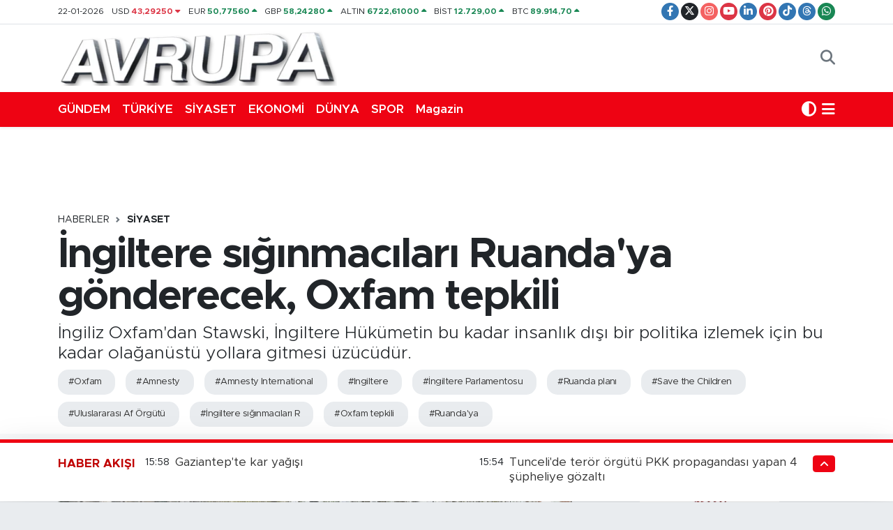

--- FILE ---
content_type: text/html; charset=UTF-8
request_url: https://www.avrupagazete.co.uk/ingiltere-siginmacilari-ruandaya-gonderecek-oxfam-tepkili
body_size: 30978
content:
<!DOCTYPE html>
<html lang="tr" data-theme="flow">
<head>
<link rel="dns-prefetch" href="//www.avrupagazete.co.uk">
<link rel="dns-prefetch" href="//avrupagazetecouk.teimg.com">
<link rel="dns-prefetch" href="//static.tebilisim.com">
<link rel="dns-prefetch" href="//schema.org","@type":"NewsMediaOrganization","url":"www.avrupagazete.co.uk","name":"avrupa">
<link rel="dns-prefetch" href="//www.googletagmanager.com">
<link rel="dns-prefetch" href="//www.facebook.com">
<link rel="dns-prefetch" href="//www.twitter.com">
<link rel="dns-prefetch" href="//www.instagram.com">
<link rel="dns-prefetch" href="//www.youtube.com">
<link rel="dns-prefetch" href="//www.linkedin.com">
<link rel="dns-prefetch" href="//www.pinterest.com">
<link rel="dns-prefetch" href="//www.tiktok.com">
<link rel="dns-prefetch" href="//www.threads.com">
<link rel="dns-prefetch" href="//api.whatsapp.com">
<link rel="dns-prefetch" href="//www.w3.org">
<link rel="dns-prefetch" href="//x.com">
<link rel="dns-prefetch" href="//pinterest.com">
<link rel="dns-prefetch" href="//t.me">
<link rel="dns-prefetch" href="//accountingdirectplus.com">
<link rel="dns-prefetch" href="//www.avrupatimes.com">
<link rel="dns-prefetch" href="//www.avrupaajansi.com">
<link rel="dns-prefetch" href="//www.avrupaseriilan.com">
<link rel="dns-prefetch" href="//www.avruparadyo.com">
<link rel="dns-prefetch" href="//tebilisim.com">
<link rel="dns-prefetch" href="//facebook.com">
<link rel="dns-prefetch" href="//twitter.com">
<link rel="dns-prefetch" href="//mc.yandex.ru">

    <meta charset="utf-8">
<title>İngiltere sığınmacıları Ruanda&#039;ya gönderecek, Oxfam tepkili - Avrupa Gazete İngiltere gazete Londra gazete Londra Türk ingiltere türk avrupa türk gazeteler londra reklam seri ilan turkish newspaper</title>
<meta name="description" content="İngiliz Oxfam&#039;dan Stawski, İngiltere Hükümetin bu kadar insanlık dışı bir politika izlemek için bu kadar olağanüstü yollara gitmesi üzücüdür.">
<meta name="keywords" content="Oxfam, Amnesty, Amnesty International, ingiltere, İngiltere Parlamentosu, Ruanda planı, Save the Children, Uluslararası Af Örgütü, İngiltere sığınmacıları R, Oxfam tepkili, Ruanda&#039;ya">
<link rel="canonical" href="https://www.avrupagazete.co.uk/ingiltere-siginmacilari-ruandaya-gonderecek-oxfam-tepkili">
<meta name="viewport" content="width=device-width,initial-scale=1">
<meta name="X-UA-Compatible" content="IE=edge">
<meta name="robots" content="max-image-preview:large">
<meta name="theme-color" content="#ee0313">
<meta name="title" content="İngiltere sığınmacıları Ruanda&#039;ya gönderecek, Oxfam tepkili">
<meta name="articleSection" content="news">
<meta name="datePublished" content="2024-04-23T17:42:00+03:00">
<meta name="dateModified" content="2024-04-25T00:25:21+03:00">
<meta name="articleAuthor" content="Anadolu Haber Ajansı">
<meta name="author" content="Anadolu Haber Ajansı">
<link rel="amphtml" href="https://www.avrupagazete.co.uk/ingiltere-siginmacilari-ruandaya-gonderecek-oxfam-tepkili/amp">
<meta property="og:site_name" content="Avrupa Gazete">
<meta property="og:title" content="İngiltere sığınmacıları Ruanda&#039;ya gönderecek, Oxfam tepkili">
<meta property="og:description" content="İngiliz Oxfam&#039;dan Stawski, İngiltere Hükümetin bu kadar insanlık dışı bir politika izlemek için bu kadar olağanüstü yollara gitmesi üzücüdür.">
<meta property="og:url" content="https://www.avrupagazete.co.uk/ingiltere-siginmacilari-ruandaya-gonderecek-oxfam-tepkili">
<meta property="og:image" content="https://avrupagazetecouk.teimg.com/avrupagazete-co-uk/uploads/2022/04/ingilterenin-ruanda-gocmen-planina-bmden-tepk.jpg">
<meta property="og:type" content="article">
<meta property="og:article:published_time" content="2024-04-23T17:42:00+03:00">
<meta property="og:article:modified_time" content="2024-04-25T00:25:21+03:00">
<meta name="twitter:card" content="summary_large_image">
<meta name="twitter:site" content="@avrupagazete">
<meta name="twitter:title" content="İngiltere sığınmacıları Ruanda&#039;ya gönderecek, Oxfam tepkili">
<meta name="twitter:description" content="İngiliz Oxfam&#039;dan Stawski, İngiltere Hükümetin bu kadar insanlık dışı bir politika izlemek için bu kadar olağanüstü yollara gitmesi üzücüdür.">
<meta name="twitter:image" content="https://avrupagazetecouk.teimg.com/avrupagazete-co-uk/uploads/2022/04/ingilterenin-ruanda-gocmen-planina-bmden-tepk.jpg">
<meta name="twitter:url" content="https://www.avrupagazete.co.uk/ingiltere-siginmacilari-ruandaya-gonderecek-oxfam-tepkili">
<link rel="shortcut icon" type="image/x-icon" href="https://avrupagazetecouk.teimg.com/avrupagazete-co-uk/uploads/2022/03/favicon.ico">
<link rel="manifest" href="https://www.avrupagazete.co.uk/manifest.json?v=6.6.4" />
<link rel="preload" href="https://static.tebilisim.com/flow/assets/css/font-awesome/fa-solid-900.woff2" as="font" type="font/woff2" crossorigin />
<link rel="preload" href="https://static.tebilisim.com/flow/assets/css/font-awesome/fa-brands-400.woff2" as="font" type="font/woff2" crossorigin />
<link rel="preload" href="https://static.tebilisim.com/flow/assets/css/weather-icons/font/weathericons-regular-webfont.woff2" as="font" type="font/woff2" crossorigin />
<link rel="preload" href="https://static.tebilisim.com/flow/vendor/te/fonts/metropolis/metropolis-bold.woff2" as="font" type="font/woff2" crossorigin />
<link rel="preload" href="https://static.tebilisim.com/flow/vendor/te/fonts/metropolis/metropolis-light.woff2" as="font" type="font/woff2" crossorigin />
<link rel="preload" href="https://static.tebilisim.com/flow/vendor/te/fonts/metropolis/metropolis-medium.woff2" as="font" type="font/woff2" crossorigin />
<link rel="preload" href="https://static.tebilisim.com/flow/vendor/te/fonts/metropolis/metropolis-regular.woff2" as="font" type="font/woff2" crossorigin />
<link rel="preload" href="https://static.tebilisim.com/flow/vendor/te/fonts/metropolis/metropolis-semibold.woff2" as="font" type="font/woff2" crossorigin />


<link rel="preload" as="style" href="https://static.tebilisim.com/flow/vendor/te/fonts/metropolis.css?v=6.6.4">
<link rel="stylesheet" href="https://static.tebilisim.com/flow/vendor/te/fonts/metropolis.css?v=6.6.4">

<style>:root {
        --te-link-color: #333;
        --te-link-hover-color: #000;
        --te-font: "Metropolis";
        --te-secondary-font: "Metropolis";
        --te-h1-font-size: 60px;
        --te-color: #ee0313;
        --te-hover-color: #c00202;
        --mm-ocd-width: 85%!important; /*  Mobil Menü Genişliği */
        --swiper-theme-color: var(--te-color)!important;
        --header-13-color: #ffc107;
    }</style><link rel="preload" as="style" href="https://static.tebilisim.com/flow/assets/vendor/bootstrap/css/bootstrap.min.css?v=6.6.4">
<link rel="stylesheet" href="https://static.tebilisim.com/flow/assets/vendor/bootstrap/css/bootstrap.min.css?v=6.6.4">
<link rel="preload" as="style" href="https://static.tebilisim.com/flow/assets/css/app6.6.4.min.css">
<link rel="stylesheet" href="https://static.tebilisim.com/flow/assets/css/app6.6.4.min.css">



<script type="application/ld+json">{"@context":"https:\/\/schema.org","@type":"WebSite","url":"https:\/\/www.avrupagazete.co.uk","potentialAction":{"@type":"SearchAction","target":"https:\/\/www.avrupagazete.co.uk\/arama?q={query}","query-input":"required name=query"}}</script>

<script type="application/ld+json">{"@context":"https://schema.org","@type":"NewsMediaOrganization","url":"https://www.avrupagazete.co.uk","name":"avrupa gazete","logo":"https://avrupagazetecouk.teimg.com/avrupagazete-co-uk/uploads/2022/03/avrupalogoheader.png","sameAs":["https://www.facebook.com/avrupagazetesi","https://www.twitter.com/avrupagazete","https://www.linkedin.com/in/avrupa-gazete-3127a924/","https://www.youtube.com/@avrupagazete7418","https://www.instagram.com/avrupagazete"]}</script>

<script type="application/ld+json">{"@context":"https:\/\/schema.org","@graph":[{"@type":"SiteNavigationElement","name":"Ana Sayfa","url":"https:\/\/www.avrupagazete.co.uk","@id":"https:\/\/www.avrupagazete.co.uk"},{"@type":"SiteNavigationElement","name":"Ekonomi","url":"https:\/\/www.avrupagazete.co.uk\/ekonomi","@id":"https:\/\/www.avrupagazete.co.uk\/ekonomi"},{"@type":"SiteNavigationElement","name":"Magazin","url":"https:\/\/www.avrupagazete.co.uk\/magazin","@id":"https:\/\/www.avrupagazete.co.uk\/magazin"},{"@type":"SiteNavigationElement","name":"G\u00dcNDEMDEK\u0130LER","url":"https:\/\/www.avrupagazete.co.uk\/gundemdekiler","@id":"https:\/\/www.avrupagazete.co.uk\/gundemdekiler"},{"@type":"SiteNavigationElement","name":"Spor","url":"https:\/\/www.avrupagazete.co.uk\/spor","@id":"https:\/\/www.avrupagazete.co.uk\/spor"},{"@type":"SiteNavigationElement","name":"Mustafa \u00d6z","url":"https:\/\/www.avrupagazete.co.uk\/mustafa-oz","@id":"https:\/\/www.avrupagazete.co.uk\/mustafa-oz"},{"@type":"SiteNavigationElement","name":"E Gazete","url":"https:\/\/www.avrupagazete.co.uk\/e-gazete","@id":"https:\/\/www.avrupagazete.co.uk\/e-gazete"},{"@type":"SiteNavigationElement","name":"\u015e\u0130RKET HABERLER\u0130","url":"https:\/\/www.avrupagazete.co.uk\/sirket-haberleri","@id":"https:\/\/www.avrupagazete.co.uk\/sirket-haberleri"},{"@type":"SiteNavigationElement","name":"K\u00fclt\u00fcr-sanat","url":"https:\/\/www.avrupagazete.co.uk\/kultur-sanat","@id":"https:\/\/www.avrupagazete.co.uk\/kultur-sanat"},{"@type":"SiteNavigationElement","name":"Olimpiyatlar","url":"https:\/\/www.avrupagazete.co.uk\/olimpiyatlar","@id":"https:\/\/www.avrupagazete.co.uk\/olimpiyatlar"},{"@type":"SiteNavigationElement","name":"D\u00fcnya","url":"https:\/\/www.avrupagazete.co.uk\/dunya","@id":"https:\/\/www.avrupagazete.co.uk\/dunya"},{"@type":"SiteNavigationElement","name":"Ya\u015fam","url":"https:\/\/www.avrupagazete.co.uk\/yasam","@id":"https:\/\/www.avrupagazete.co.uk\/yasam"},{"@type":"SiteNavigationElement","name":"SA\u011eLIK","url":"https:\/\/www.avrupagazete.co.uk\/saglik","@id":"https:\/\/www.avrupagazete.co.uk\/saglik"},{"@type":"SiteNavigationElement","name":"Teknoloji","url":"https:\/\/www.avrupagazete.co.uk\/teknoloji","@id":"https:\/\/www.avrupagazete.co.uk\/teknoloji"},{"@type":"SiteNavigationElement","name":"T\u00dcRK\u0130YE","url":"https:\/\/www.avrupagazete.co.uk\/turkiye","@id":"https:\/\/www.avrupagazete.co.uk\/turkiye"},{"@type":"SiteNavigationElement","name":"Siyaset","url":"https:\/\/www.avrupagazete.co.uk\/siyaset","@id":"https:\/\/www.avrupagazete.co.uk\/siyaset"},{"@type":"SiteNavigationElement","name":"E\u011e\u0130T\u0130M","url":"https:\/\/www.avrupagazete.co.uk\/egitim","@id":"https:\/\/www.avrupagazete.co.uk\/egitim"},{"@type":"SiteNavigationElement","name":"\u0130NG\u0130L\u0130Z BASINI \u00d6ZETLER\u0130","url":"https:\/\/www.avrupagazete.co.uk\/ingiliz-basini-ozetleri","@id":"https:\/\/www.avrupagazete.co.uk\/ingiliz-basini-ozetleri"},{"@type":"SiteNavigationElement","name":"ALMAN BASINI \u00d6ZETLER\u0130","url":"https:\/\/www.avrupagazete.co.uk\/alman-basini-ozetleri","@id":"https:\/\/www.avrupagazete.co.uk\/alman-basini-ozetleri"},{"@type":"SiteNavigationElement","name":"MEDYA","url":"https:\/\/www.avrupagazete.co.uk\/medya","@id":"https:\/\/www.avrupagazete.co.uk\/medya"},{"@type":"SiteNavigationElement","name":"2014 YEREL SE\u00c7\u0130MLER\u0130","url":"https:\/\/www.avrupagazete.co.uk\/2014-yerel-secimleri","@id":"https:\/\/www.avrupagazete.co.uk\/2014-yerel-secimleri"},{"@type":"SiteNavigationElement","name":"D\u00fcnya Kupas\u0131 2014","url":"https:\/\/www.avrupagazete.co.uk\/dunya-kupasi-2014","@id":"https:\/\/www.avrupagazete.co.uk\/dunya-kupasi-2014"},{"@type":"SiteNavigationElement","name":"2015 T\u00dcRK\u0130YE GENEL SE\u00c7\u0130MLER\u0130","url":"https:\/\/www.avrupagazete.co.uk\/2015-turkiye-genel-secimleri","@id":"https:\/\/www.avrupagazete.co.uk\/2015-turkiye-genel-secimleri"},{"@type":"SiteNavigationElement","name":"2017 T\u00fcrkiye Anayasa De\u011fi\u015fikli\u011fi Referandumu","url":"https:\/\/www.avrupagazete.co.uk\/2017-turkiye-anayasa-degisikligi-referandumu","@id":"https:\/\/www.avrupagazete.co.uk\/2017-turkiye-anayasa-degisikligi-referandumu"},{"@type":"SiteNavigationElement","name":"G\u00fcnl\u00fck Fal","url":"https:\/\/www.avrupagazete.co.uk\/gunluk-fal","@id":"https:\/\/www.avrupagazete.co.uk\/gunluk-fal"},{"@type":"SiteNavigationElement","name":"G\u00fcnl\u00fck TV Rehberi","url":"https:\/\/www.avrupagazete.co.uk\/gunluk-tv-rehberi","@id":"https:\/\/www.avrupagazete.co.uk\/gunluk-tv-rehberi"},{"@type":"SiteNavigationElement","name":"Genel","url":"https:\/\/www.avrupagazete.co.uk\/genel","@id":"https:\/\/www.avrupagazete.co.uk\/genel"},{"@type":"SiteNavigationElement","name":"Politika","url":"https:\/\/www.avrupagazete.co.uk\/politika","@id":"https:\/\/www.avrupagazete.co.uk\/politika"},{"@type":"SiteNavigationElement","name":"Bilim, Teknoloji","url":"https:\/\/www.avrupagazete.co.uk\/bilim-teknoloji","@id":"https:\/\/www.avrupagazete.co.uk\/bilim-teknoloji"},{"@type":"SiteNavigationElement","name":"\u0130ngiltere Haberleri ","url":"https:\/\/www.avrupagazete.co.uk\/ingiltere-haberleri","@id":"https:\/\/www.avrupagazete.co.uk\/ingiltere-haberleri"},{"@type":"SiteNavigationElement","name":"G\u00fcndem","url":"https:\/\/www.avrupagazete.co.uk\/gundem","@id":"https:\/\/www.avrupagazete.co.uk\/gundem"},{"@type":"SiteNavigationElement","name":"Yerel Haberler","url":"https:\/\/www.avrupagazete.co.uk\/yerel-haberler","@id":"https:\/\/www.avrupagazete.co.uk\/yerel-haberler"},{"@type":"SiteNavigationElement","name":"\u00c7evre","url":"https:\/\/www.avrupagazete.co.uk\/cevre","@id":"https:\/\/www.avrupagazete.co.uk\/cevre"},{"@type":"SiteNavigationElement","name":"D\u0131\u015f Haberler","url":"https:\/\/www.avrupagazete.co.uk\/dis-haberler","@id":"https:\/\/www.avrupagazete.co.uk\/dis-haberler"},{"@type":"SiteNavigationElement","name":"\u0130\u015f D\u00fcnyas\u0131","url":"https:\/\/www.avrupagazete.co.uk\/is-dunyasi","@id":"https:\/\/www.avrupagazete.co.uk\/is-dunyasi"},{"@type":"SiteNavigationElement","name":"Yerel","url":"https:\/\/www.avrupagazete.co.uk\/yerel","@id":"https:\/\/www.avrupagazete.co.uk\/yerel"},{"@type":"SiteNavigationElement","name":"Sa\u011fl\u0131k","url":"https:\/\/www.avrupagazete.co.uk\/saglik-1","@id":"https:\/\/www.avrupagazete.co.uk\/saglik-1"},{"@type":"SiteNavigationElement","name":"Bursaspor","url":"https:\/\/www.avrupagazete.co.uk\/bursaspor","@id":"https:\/\/www.avrupagazete.co.uk\/bursaspor"},{"@type":"SiteNavigationElement","name":"Fenerbah\u00e7e","url":"https:\/\/www.avrupagazete.co.uk\/fenerbahce","@id":"https:\/\/www.avrupagazete.co.uk\/fenerbahce"},{"@type":"SiteNavigationElement","name":"Istanbul","url":"https:\/\/www.avrupagazete.co.uk\/istanbul","@id":"https:\/\/www.avrupagazete.co.uk\/istanbul"},{"@type":"SiteNavigationElement","name":"Ankara","url":"https:\/\/www.avrupagazete.co.uk\/ankara","@id":"https:\/\/www.avrupagazete.co.uk\/ankara"},{"@type":"SiteNavigationElement","name":"Bursa","url":"https:\/\/www.avrupagazete.co.uk\/bursa","@id":"https:\/\/www.avrupagazete.co.uk\/bursa"},{"@type":"SiteNavigationElement","name":"Gaziantep","url":"https:\/\/www.avrupagazete.co.uk\/gaziantep","@id":"https:\/\/www.avrupagazete.co.uk\/gaziantep"},{"@type":"SiteNavigationElement","name":"D\u00fczce","url":"https:\/\/www.avrupagazete.co.uk\/duzce","@id":"https:\/\/www.avrupagazete.co.uk\/duzce"},{"@type":"SiteNavigationElement","name":"Hatay","url":"https:\/\/www.avrupagazete.co.uk\/hatay","@id":"https:\/\/www.avrupagazete.co.uk\/hatay"},{"@type":"SiteNavigationElement","name":"Kahramanmara\u0161","url":"https:\/\/www.avrupagazete.co.uk\/kahramanmaras","@id":"https:\/\/www.avrupagazete.co.uk\/kahramanmaras"},{"@type":"SiteNavigationElement","name":"Bilecik","url":"https:\/\/www.avrupagazete.co.uk\/bilecik","@id":"https:\/\/www.avrupagazete.co.uk\/bilecik"},{"@type":"SiteNavigationElement","name":"Giresun","url":"https:\/\/www.avrupagazete.co.uk\/giresun","@id":"https:\/\/www.avrupagazete.co.uk\/giresun"},{"@type":"SiteNavigationElement","name":"Afyonkarahisar","url":"https:\/\/www.avrupagazete.co.uk\/afyonkarahisar","@id":"https:\/\/www.avrupagazete.co.uk\/afyonkarahisar"},{"@type":"SiteNavigationElement","name":"Nordrhein-westfalen","url":"https:\/\/www.avrupagazete.co.uk\/nordrhein-westfalen","@id":"https:\/\/www.avrupagazete.co.uk\/nordrhein-westfalen"},{"@type":"SiteNavigationElement","name":"Ile-de-france","url":"https:\/\/www.avrupagazete.co.uk\/ile-de-france","@id":"https:\/\/www.avrupagazete.co.uk\/ile-de-france"},{"@type":"SiteNavigationElement","name":"Manisa","url":"https:\/\/www.avrupagazete.co.uk\/manisa","@id":"https:\/\/www.avrupagazete.co.uk\/manisa"},{"@type":"SiteNavigationElement","name":"Bilim","url":"https:\/\/www.avrupagazete.co.uk\/bilim","@id":"https:\/\/www.avrupagazete.co.uk\/bilim"},{"@type":"SiteNavigationElement","name":"Sivas","url":"https:\/\/www.avrupagazete.co.uk\/sivas","@id":"https:\/\/www.avrupagazete.co.uk\/sivas"},{"@type":"SiteNavigationElement","name":"Ayd\u0131n","url":"https:\/\/www.avrupagazete.co.uk\/aydin","@id":"https:\/\/www.avrupagazete.co.uk\/aydin"},{"@type":"SiteNavigationElement","name":"Kars","url":"https:\/\/www.avrupagazete.co.uk\/kars","@id":"https:\/\/www.avrupagazete.co.uk\/kars"},{"@type":"SiteNavigationElement","name":"London","url":"https:\/\/www.avrupagazete.co.uk\/london","@id":"https:\/\/www.avrupagazete.co.uk\/london"},{"@type":"SiteNavigationElement","name":"Kyrgyzstan","url":"https:\/\/www.avrupagazete.co.uk\/kyrgyzstan","@id":"https:\/\/www.avrupagazete.co.uk\/kyrgyzstan"},{"@type":"SiteNavigationElement","name":"Edirne","url":"https:\/\/www.avrupagazete.co.uk\/edirne","@id":"https:\/\/www.avrupagazete.co.uk\/edirne"},{"@type":"SiteNavigationElement","name":"Eski\u0161ehir","url":"https:\/\/www.avrupagazete.co.uk\/eskisehir","@id":"https:\/\/www.avrupagazete.co.uk\/eskisehir"},{"@type":"SiteNavigationElement","name":"Mu\u011fla","url":"https:\/\/www.avrupagazete.co.uk\/mugla","@id":"https:\/\/www.avrupagazete.co.uk\/mugla"},{"@type":"SiteNavigationElement","name":"Crna gora","url":"https:\/\/www.avrupagazete.co.uk\/crna-gora","@id":"https:\/\/www.avrupagazete.co.uk\/crna-gora"},{"@type":"SiteNavigationElement","name":"Mu\u015f","url":"https:\/\/www.avrupagazete.co.uk\/mus","@id":"https:\/\/www.avrupagazete.co.uk\/mus"},{"@type":"SiteNavigationElement","name":"Kazahstan","url":"https:\/\/www.avrupagazete.co.uk\/kazahstan","@id":"https:\/\/www.avrupagazete.co.uk\/kazahstan"},{"@type":"SiteNavigationElement","name":"Moskva","url":"https:\/\/www.avrupagazete.co.uk\/moskva","@id":"https:\/\/www.avrupagazete.co.uk\/moskva"},{"@type":"SiteNavigationElement","name":"Brussels","url":"https:\/\/www.avrupagazete.co.uk\/brussels","@id":"https:\/\/www.avrupagazete.co.uk\/brussels"},{"@type":"SiteNavigationElement","name":"Erzurum","url":"https:\/\/www.avrupagazete.co.uk\/erzurum","@id":"https:\/\/www.avrupagazete.co.uk\/erzurum"},{"@type":"SiteNavigationElement","name":"\u010canakkale","url":"https:\/\/www.avrupagazete.co.uk\/canakkale","@id":"https:\/\/www.avrupagazete.co.uk\/canakkale"},{"@type":"SiteNavigationElement","name":"Sinop","url":"https:\/\/www.avrupagazete.co.uk\/sinop","@id":"https:\/\/www.avrupagazete.co.uk\/sinop"},{"@type":"SiteNavigationElement","name":"Trabzon","url":"https:\/\/www.avrupagazete.co.uk\/trabzon","@id":"https:\/\/www.avrupagazete.co.uk\/trabzon"},{"@type":"SiteNavigationElement","name":"Antalija","url":"https:\/\/www.avrupagazete.co.uk\/antalija","@id":"https:\/\/www.avrupagazete.co.uk\/antalija"},{"@type":"SiteNavigationElement","name":"Konya","url":"https:\/\/www.avrupagazete.co.uk\/konya","@id":"https:\/\/www.avrupagazete.co.uk\/konya"},{"@type":"SiteNavigationElement","name":"Atina","url":"https:\/\/www.avrupagazete.co.uk\/atina","@id":"https:\/\/www.avrupagazete.co.uk\/atina"},{"@type":"SiteNavigationElement","name":"U\u015fak","url":"https:\/\/www.avrupagazete.co.uk\/usak","@id":"https:\/\/www.avrupagazete.co.uk\/usak"},{"@type":"SiteNavigationElement","name":"Beirut","url":"https:\/\/www.avrupagazete.co.uk\/beirut","@id":"https:\/\/www.avrupagazete.co.uk\/beirut"},{"@type":"SiteNavigationElement","name":"Bolu","url":"https:\/\/www.avrupagazete.co.uk\/bolu","@id":"https:\/\/www.avrupagazete.co.uk\/bolu"},{"@type":"SiteNavigationElement","name":"Hakkari","url":"https:\/\/www.avrupagazete.co.uk\/hakkari","@id":"https:\/\/www.avrupagazete.co.uk\/hakkari"},{"@type":"SiteNavigationElement","name":"K\u0131r\u015fehir","url":"https:\/\/www.avrupagazete.co.uk\/kirsehir","@id":"https:\/\/www.avrupagazete.co.uk\/kirsehir"},{"@type":"SiteNavigationElement","name":"Tbmm","url":"https:\/\/www.avrupagazete.co.uk\/tbmm","@id":"https:\/\/www.avrupagazete.co.uk\/tbmm"},{"@type":"SiteNavigationElement","name":"Kod\u017eaeli","url":"https:\/\/www.avrupagazete.co.uk\/kodzaeli","@id":"https:\/\/www.avrupagazete.co.uk\/kodzaeli"},{"@type":"SiteNavigationElement","name":"Mersin","url":"https:\/\/www.avrupagazete.co.uk\/mersin","@id":"https:\/\/www.avrupagazete.co.uk\/mersin"},{"@type":"SiteNavigationElement","name":"Jerusalem","url":"https:\/\/www.avrupagazete.co.uk\/jerusalem","@id":"https:\/\/www.avrupagazete.co.uk\/jerusalem"},{"@type":"SiteNavigationElement","name":"Kayseri","url":"https:\/\/www.avrupagazete.co.uk\/kayseri","@id":"https:\/\/www.avrupagazete.co.uk\/kayseri"},{"@type":"SiteNavigationElement","name":"Balikesir","url":"https:\/\/www.avrupagazete.co.uk\/balikesir","@id":"https:\/\/www.avrupagazete.co.uk\/balikesir"},{"@type":"SiteNavigationElement","name":"Baki","url":"https:\/\/www.avrupagazete.co.uk\/baki","@id":"https:\/\/www.avrupagazete.co.uk\/baki"},{"@type":"SiteNavigationElement","name":"Skoplje","url":"https:\/\/www.avrupagazete.co.uk\/skoplje","@id":"https:\/\/www.avrupagazete.co.uk\/skoplje"},{"@type":"SiteNavigationElement","name":"Velika britanija","url":"https:\/\/www.avrupagazete.co.uk\/velika-britanija","@id":"https:\/\/www.avrupagazete.co.uk\/velika-britanija"},{"@type":"SiteNavigationElement","name":"Berlin","url":"https:\/\/www.avrupagazete.co.uk\/berlin","@id":"https:\/\/www.avrupagazete.co.uk\/berlin"},{"@type":"SiteNavigationElement","name":"Adana","url":"https:\/\/www.avrupagazete.co.uk\/adana","@id":"https:\/\/www.avrupagazete.co.uk\/adana"},{"@type":"SiteNavigationElement","name":"Sakarya","url":"https:\/\/www.avrupagazete.co.uk\/sakarya","@id":"https:\/\/www.avrupagazete.co.uk\/sakarya"},{"@type":"SiteNavigationElement","name":"Tripoli","url":"https:\/\/www.avrupagazete.co.uk\/tripoli","@id":"https:\/\/www.avrupagazete.co.uk\/tripoli"},{"@type":"SiteNavigationElement","name":"Ad\u0131yaman","url":"https:\/\/www.avrupagazete.co.uk\/adiyaman","@id":"https:\/\/www.avrupagazete.co.uk\/adiyaman"},{"@type":"SiteNavigationElement","name":"Erzincan","url":"https:\/\/www.avrupagazete.co.uk\/erzincan","@id":"https:\/\/www.avrupagazete.co.uk\/erzincan"},{"@type":"SiteNavigationElement","name":"Rize","url":"https:\/\/www.avrupagazete.co.uk\/rize","@id":"https:\/\/www.avrupagazete.co.uk\/rize"},{"@type":"SiteNavigationElement","name":"Samsun","url":"https:\/\/www.avrupagazete.co.uk\/samsun","@id":"https:\/\/www.avrupagazete.co.uk\/samsun"},{"@type":"SiteNavigationElement","name":"Agri","url":"https:\/\/www.avrupagazete.co.uk\/agri","@id":"https:\/\/www.avrupagazete.co.uk\/agri"},{"@type":"SiteNavigationElement","name":"\u010cankiri","url":"https:\/\/www.avrupagazete.co.uk\/cankiri","@id":"https:\/\/www.avrupagazete.co.uk\/cankiri"},{"@type":"SiteNavigationElement","name":"Tokat","url":"https:\/\/www.avrupagazete.co.uk\/tokat","@id":"https:\/\/www.avrupagazete.co.uk\/tokat"},{"@type":"SiteNavigationElement","name":"Karab\u00fck","url":"https:\/\/www.avrupagazete.co.uk\/karabuk","@id":"https:\/\/www.avrupagazete.co.uk\/karabuk"},{"@type":"SiteNavigationElement","name":"Nevsehir","url":"https:\/\/www.avrupagazete.co.uk\/nevsehir","@id":"https:\/\/www.avrupagazete.co.uk\/nevsehir"},{"@type":"SiteNavigationElement","name":"Izmir","url":"https:\/\/www.avrupagazete.co.uk\/izmir","@id":"https:\/\/www.avrupagazete.co.uk\/izmir"},{"@type":"SiteNavigationElement","name":"Tekirda\u011f","url":"https:\/\/www.avrupagazete.co.uk\/tekirdag","@id":"https:\/\/www.avrupagazete.co.uk\/tekirdag"},{"@type":"SiteNavigationElement","name":"Kosovo","url":"https:\/\/www.avrupagazete.co.uk\/kosovo","@id":"https:\/\/www.avrupagazete.co.uk\/kosovo"},{"@type":"SiteNavigationElement","name":"Doha","url":"https:\/\/www.avrupagazete.co.uk\/doha","@id":"https:\/\/www.avrupagazete.co.uk\/doha"},{"@type":"SiteNavigationElement","name":"Jordan","url":"https:\/\/www.avrupagazete.co.uk\/jordan","@id":"https:\/\/www.avrupagazete.co.uk\/jordan"},{"@type":"SiteNavigationElement","name":"Gazze","url":"https:\/\/www.avrupagazete.co.uk\/gazze","@id":"https:\/\/www.avrupagazete.co.uk\/gazze"},{"@type":"SiteNavigationElement","name":"G\u00fcm\u00fclcine","url":"https:\/\/www.avrupagazete.co.uk\/gumulcine","@id":"https:\/\/www.avrupagazete.co.uk\/gumulcine"},{"@type":"SiteNavigationElement","name":"\u0130dlib","url":"https:\/\/www.avrupagazete.co.uk\/idlib","@id":"https:\/\/www.avrupagazete.co.uk\/idlib"},{"@type":"SiteNavigationElement","name":"Kastamonu","url":"https:\/\/www.avrupagazete.co.uk\/kastamonu","@id":"https:\/\/www.avrupagazete.co.uk\/kastamonu"},{"@type":"SiteNavigationElement","name":"Roma","url":"https:\/\/www.avrupagazete.co.uk\/roma","@id":"https:\/\/www.avrupagazete.co.uk\/roma"},{"@type":"SiteNavigationElement","name":"Corum","url":"https:\/\/www.avrupagazete.co.uk\/corum","@id":"https:\/\/www.avrupagazete.co.uk\/corum"},{"@type":"SiteNavigationElement","name":"Bolivar","url":"https:\/\/www.avrupagazete.co.uk\/bolivar","@id":"https:\/\/www.avrupagazete.co.uk\/bolivar"},{"@type":"SiteNavigationElement","name":"K\u0131rklareli","url":"https:\/\/www.avrupagazete.co.uk\/kirklareli","@id":"https:\/\/www.avrupagazete.co.uk\/kirklareli"},{"@type":"SiteNavigationElement","name":"Bayburt","url":"https:\/\/www.avrupagazete.co.uk\/bayburt","@id":"https:\/\/www.avrupagazete.co.uk\/bayburt"},{"@type":"SiteNavigationElement","name":"Osmaniye","url":"https:\/\/www.avrupagazete.co.uk\/osmaniye","@id":"https:\/\/www.avrupagazete.co.uk\/osmaniye"},{"@type":"SiteNavigationElement","name":"Zonguldak","url":"https:\/\/www.avrupagazete.co.uk\/zonguldak","@id":"https:\/\/www.avrupagazete.co.uk\/zonguldak"},{"@type":"SiteNavigationElement","name":"Damask","url":"https:\/\/www.avrupagazete.co.uk\/damask","@id":"https:\/\/www.avrupagazete.co.uk\/damask"},{"@type":"SiteNavigationElement","name":"Artvin","url":"https:\/\/www.avrupagazete.co.uk\/artvin","@id":"https:\/\/www.avrupagazete.co.uk\/artvin"},{"@type":"SiteNavigationElement","name":"Van","url":"https:\/\/www.avrupagazete.co.uk\/van","@id":"https:\/\/www.avrupagazete.co.uk\/van"},{"@type":"SiteNavigationElement","name":"Burdur","url":"https:\/\/www.avrupagazete.co.uk\/burdur","@id":"https:\/\/www.avrupagazete.co.uk\/burdur"},{"@type":"SiteNavigationElement","name":"Diyarbakir","url":"https:\/\/www.avrupagazete.co.uk\/diyarbakir","@id":"https:\/\/www.avrupagazete.co.uk\/diyarbakir"},{"@type":"SiteNavigationElement","name":"Astana","url":"https:\/\/www.avrupagazete.co.uk\/astana","@id":"https:\/\/www.avrupagazete.co.uk\/astana"},{"@type":"SiteNavigationElement","name":"Lodz","url":"https:\/\/www.avrupagazete.co.uk\/lodz","@id":"https:\/\/www.avrupagazete.co.uk\/lodz"},{"@type":"SiteNavigationElement","name":"Holandija","url":"https:\/\/www.avrupagazete.co.uk\/holandija","@id":"https:\/\/www.avrupagazete.co.uk\/holandija"},{"@type":"SiteNavigationElement","name":"\u0160anliurfa","url":"https:\/\/www.avrupagazete.co.uk\/sanliurfa","@id":"https:\/\/www.avrupagazete.co.uk\/sanliurfa"},{"@type":"SiteNavigationElement","name":"Ta\u015fkent","url":"https:\/\/www.avrupagazete.co.uk\/taskent","@id":"https:\/\/www.avrupagazete.co.uk\/taskent"},{"@type":"SiteNavigationElement","name":"Yozgat","url":"https:\/\/www.avrupagazete.co.uk\/yozgat","@id":"https:\/\/www.avrupagazete.co.uk\/yozgat"},{"@type":"SiteNavigationElement","name":"Tunceli","url":"https:\/\/www.avrupagazete.co.uk\/tunceli","@id":"https:\/\/www.avrupagazete.co.uk\/tunceli"},{"@type":"SiteNavigationElement","name":"Sudan","url":"https:\/\/www.avrupagazete.co.uk\/sudan","@id":"https:\/\/www.avrupagazete.co.uk\/sudan"},{"@type":"SiteNavigationElement","name":"Bitlis","url":"https:\/\/www.avrupagazete.co.uk\/bitlis","@id":"https:\/\/www.avrupagazete.co.uk\/bitlis"},{"@type":"SiteNavigationElement","name":"Nikozija","url":"https:\/\/www.avrupagazete.co.uk\/nikozija","@id":"https:\/\/www.avrupagazete.co.uk\/nikozija"},{"@type":"SiteNavigationElement","name":"Tirane","url":"https:\/\/www.avrupagazete.co.uk\/tirane","@id":"https:\/\/www.avrupagazete.co.uk\/tirane"},{"@type":"SiteNavigationElement","name":"Basel","url":"https:\/\/www.avrupagazete.co.uk\/basel","@id":"https:\/\/www.avrupagazete.co.uk\/basel"},{"@type":"SiteNavigationElement","name":"Amasya","url":"https:\/\/www.avrupagazete.co.uk\/amasya","@id":"https:\/\/www.avrupagazete.co.uk\/amasya"},{"@type":"SiteNavigationElement","name":"Kirkuk","url":"https:\/\/www.avrupagazete.co.uk\/kirkuk","@id":"https:\/\/www.avrupagazete.co.uk\/kirkuk"},{"@type":"SiteNavigationElement","name":"Madrid","url":"https:\/\/www.avrupagazete.co.uk\/madrid","@id":"https:\/\/www.avrupagazete.co.uk\/madrid"},{"@type":"SiteNavigationElement","name":"\u017deneva","url":"https:\/\/www.avrupagazete.co.uk\/zeneva","@id":"https:\/\/www.avrupagazete.co.uk\/zeneva"},{"@type":"SiteNavigationElement","name":"Dakar","url":"https:\/\/www.avrupagazete.co.uk\/dakar","@id":"https:\/\/www.avrupagazete.co.uk\/dakar"},{"@type":"SiteNavigationElement","name":"Denizli","url":"https:\/\/www.avrupagazete.co.uk\/denizli","@id":"https:\/\/www.avrupagazete.co.uk\/denizli"},{"@type":"SiteNavigationElement","name":"Sarajevo","url":"https:\/\/www.avrupagazete.co.uk\/sarajevo","@id":"https:\/\/www.avrupagazete.co.uk\/sarajevo"},{"@type":"SiteNavigationElement","name":"K\u0131r\u0131kkale","url":"https:\/\/www.avrupagazete.co.uk\/kirikkale","@id":"https:\/\/www.avrupagazete.co.uk\/kirikkale"},{"@type":"SiteNavigationElement","name":"Elazig","url":"https:\/\/www.avrupagazete.co.uk\/elazig","@id":"https:\/\/www.avrupagazete.co.uk\/elazig"},{"@type":"SiteNavigationElement","name":"Malatya","url":"https:\/\/www.avrupagazete.co.uk\/malatya","@id":"https:\/\/www.avrupagazete.co.uk\/malatya"},{"@type":"SiteNavigationElement","name":"Mardin","url":"https:\/\/www.avrupagazete.co.uk\/mardin","@id":"https:\/\/www.avrupagazete.co.uk\/mardin"},{"@type":"SiteNavigationElement","name":"K\u00fctahya","url":"https:\/\/www.avrupagazete.co.uk\/kutahya","@id":"https:\/\/www.avrupagazete.co.uk\/kutahya"},{"@type":"SiteNavigationElement","name":"\u0160irnak","url":"https:\/\/www.avrupagazete.co.uk\/sirnak","@id":"https:\/\/www.avrupagazete.co.uk\/sirnak"},{"@type":"SiteNavigationElement","name":"Kilis","url":"https:\/\/www.avrupagazete.co.uk\/kilis","@id":"https:\/\/www.avrupagazete.co.uk\/kilis"},{"@type":"SiteNavigationElement","name":"Ordu","url":"https:\/\/www.avrupagazete.co.uk\/ordu","@id":"https:\/\/www.avrupagazete.co.uk\/ordu"},{"@type":"SiteNavigationElement","name":"G\u00fcm\u00fc\u015fhane","url":"https:\/\/www.avrupagazete.co.uk\/gumushane","@id":"https:\/\/www.avrupagazete.co.uk\/gumushane"},{"@type":"SiteNavigationElement","name":"Ni\u011fde","url":"https:\/\/www.avrupagazete.co.uk\/nigde","@id":"https:\/\/www.avrupagazete.co.uk\/nigde"},{"@type":"SiteNavigationElement","name":"Albanija","url":"https:\/\/www.avrupagazete.co.uk\/albanija","@id":"https:\/\/www.avrupagazete.co.uk\/albanija"},{"@type":"SiteNavigationElement","name":"Be\u010d","url":"https:\/\/www.avrupagazete.co.uk\/bec","@id":"https:\/\/www.avrupagazete.co.uk\/bec"},{"@type":"SiteNavigationElement","name":"Bing\u00f6l","url":"https:\/\/www.avrupagazete.co.uk\/bingol","@id":"https:\/\/www.avrupagazete.co.uk\/bingol"},{"@type":"SiteNavigationElement","name":"Abuja","url":"https:\/\/www.avrupagazete.co.uk\/abuja","@id":"https:\/\/www.avrupagazete.co.uk\/abuja"},{"@type":"SiteNavigationElement","name":"New york","url":"https:\/\/www.avrupagazete.co.uk\/new-york","@id":"https:\/\/www.avrupagazete.co.uk\/new-york"},{"@type":"SiteNavigationElement","name":"Ardahan","url":"https:\/\/www.avrupagazete.co.uk\/ardahan","@id":"https:\/\/www.avrupagazete.co.uk\/ardahan"},{"@type":"SiteNavigationElement","name":"Bart\u0131n","url":"https:\/\/www.avrupagazete.co.uk\/bartin","@id":"https:\/\/www.avrupagazete.co.uk\/bartin"},{"@type":"SiteNavigationElement","name":"\u0160tokholm","url":"https:\/\/www.avrupagazete.co.uk\/stokholm","@id":"https:\/\/www.avrupagazete.co.uk\/stokholm"},{"@type":"SiteNavigationElement","name":"T bilisi","url":"https:\/\/www.avrupagazete.co.uk\/t-bilisi","@id":"https:\/\/www.avrupagazete.co.uk\/t-bilisi"},{"@type":"SiteNavigationElement","name":"Washington dc","url":"https:\/\/www.avrupagazete.co.uk\/washington-dc","@id":"https:\/\/www.avrupagazete.co.uk\/washington-dc"},{"@type":"SiteNavigationElement","name":"Romania","url":"https:\/\/www.avrupagazete.co.uk\/romania","@id":"https:\/\/www.avrupagazete.co.uk\/romania"},{"@type":"SiteNavigationElement","name":"Tataristan","url":"https:\/\/www.avrupagazete.co.uk\/tataristan","@id":"https:\/\/www.avrupagazete.co.uk\/tataristan"},{"@type":"SiteNavigationElement","name":"Hrvatska","url":"https:\/\/www.avrupagazete.co.uk\/hrvatska","@id":"https:\/\/www.avrupagazete.co.uk\/hrvatska"},{"@type":"SiteNavigationElement","name":"Teheran","url":"https:\/\/www.avrupagazete.co.uk\/teheran","@id":"https:\/\/www.avrupagazete.co.uk\/teheran"},{"@type":"SiteNavigationElement","name":"Vatikan","url":"https:\/\/www.avrupagazete.co.uk\/vatikan","@id":"https:\/\/www.avrupagazete.co.uk\/vatikan"},{"@type":"SiteNavigationElement","name":"Ramallah","url":"https:\/\/www.avrupagazete.co.uk\/ramallah","@id":"https:\/\/www.avrupagazete.co.uk\/ramallah"},{"@type":"SiteNavigationElement","name":"Siirt","url":"https:\/\/www.avrupagazete.co.uk\/siirt","@id":"https:\/\/www.avrupagazete.co.uk\/siirt"},{"@type":"SiteNavigationElement","name":"I\u011fd\u0131r","url":"https:\/\/www.avrupagazete.co.uk\/igdir","@id":"https:\/\/www.avrupagazete.co.uk\/igdir"},{"@type":"SiteNavigationElement","name":"Isparta","url":"https:\/\/www.avrupagazete.co.uk\/isparta","@id":"https:\/\/www.avrupagazete.co.uk\/isparta"},{"@type":"SiteNavigationElement","name":"Peking","url":"https:\/\/www.avrupagazete.co.uk\/peking","@id":"https:\/\/www.avrupagazete.co.uk\/peking"},{"@type":"SiteNavigationElement","name":"Yalova","url":"https:\/\/www.avrupagazete.co.uk\/yalova","@id":"https:\/\/www.avrupagazete.co.uk\/yalova"},{"@type":"SiteNavigationElement","name":"Azerbejd\u017ean","url":"https:\/\/www.avrupagazete.co.uk\/azerbejdzan","@id":"https:\/\/www.avrupagazete.co.uk\/azerbejdzan"},{"@type":"SiteNavigationElement","name":"Malta","url":"https:\/\/www.avrupagazete.co.uk\/malta","@id":"https:\/\/www.avrupagazete.co.uk\/malta"},{"@type":"SiteNavigationElement","name":"Gostivar","url":"https:\/\/www.avrupagazete.co.uk\/gostivar","@id":"https:\/\/www.avrupagazete.co.uk\/gostivar"},{"@type":"SiteNavigationElement","name":"Al\u017eir","url":"https:\/\/www.avrupagazete.co.uk\/alzir","@id":"https:\/\/www.avrupagazete.co.uk\/alzir"},{"@type":"SiteNavigationElement","name":"Erbil","url":"https:\/\/www.avrupagazete.co.uk\/erbil","@id":"https:\/\/www.avrupagazete.co.uk\/erbil"},{"@type":"SiteNavigationElement","name":"Kairo","url":"https:\/\/www.avrupagazete.co.uk\/kairo","@id":"https:\/\/www.avrupagazete.co.uk\/kairo"},{"@type":"SiteNavigationElement","name":"Pais vasco","url":"https:\/\/www.avrupagazete.co.uk\/pais-vasco","@id":"https:\/\/www.avrupagazete.co.uk\/pais-vasco"},{"@type":"SiteNavigationElement","name":"Mostar","url":"https:\/\/www.avrupagazete.co.uk\/mostar","@id":"https:\/\/www.avrupagazete.co.uk\/mostar"},{"@type":"SiteNavigationElement","name":"Sofija","url":"https:\/\/www.avrupagazete.co.uk\/sofija","@id":"https:\/\/www.avrupagazete.co.uk\/sofija"},{"@type":"SiteNavigationElement","name":"Aksaray","url":"https:\/\/www.avrupagazete.co.uk\/aksaray","@id":"https:\/\/www.avrupagazete.co.uk\/aksaray"},{"@type":"SiteNavigationElement","name":"Kijev","url":"https:\/\/www.avrupagazete.co.uk\/kijev","@id":"https:\/\/www.avrupagazete.co.uk\/kijev"},{"@type":"SiteNavigationElement","name":"Provence-alpes-cote d azur","url":"https:\/\/www.avrupagazete.co.uk\/provence-alpes-cote-d-azur","@id":"https:\/\/www.avrupagazete.co.uk\/provence-alpes-cote-d-azur"},{"@type":"SiteNavigationElement","name":"Shaanxi","url":"https:\/\/www.avrupagazete.co.uk\/shaanxi","@id":"https:\/\/www.avrupagazete.co.uk\/shaanxi"},{"@type":"SiteNavigationElement","name":"Muskat","url":"https:\/\/www.avrupagazete.co.uk\/muskat","@id":"https:\/\/www.avrupagazete.co.uk\/muskat"},{"@type":"SiteNavigationElement","name":"Budimpe\u0161ta","url":"https:\/\/www.avrupagazete.co.uk\/budimpesta","@id":"https:\/\/www.avrupagazete.co.uk\/budimpesta"},{"@type":"SiteNavigationElement","name":"Bosna i hercegovina","url":"https:\/\/www.avrupagazete.co.uk\/bosna-i-hercegovina","@id":"https:\/\/www.avrupagazete.co.uk\/bosna-i-hercegovina"},{"@type":"SiteNavigationElement","name":"Tunis","url":"https:\/\/www.avrupagazete.co.uk\/tunis","@id":"https:\/\/www.avrupagazete.co.uk\/tunis"},{"@type":"SiteNavigationElement","name":"Batman","url":"https:\/\/www.avrupagazete.co.uk\/batman","@id":"https:\/\/www.avrupagazete.co.uk\/batman"},{"@type":"SiteNavigationElement","name":"Katalonija","url":"https:\/\/www.avrupagazete.co.uk\/katalonija","@id":"https:\/\/www.avrupagazete.co.uk\/katalonija"},{"@type":"SiteNavigationElement","name":"Kalkandelen","url":"https:\/\/www.avrupagazete.co.uk\/kalkandelen","@id":"https:\/\/www.avrupagazete.co.uk\/kalkandelen"},{"@type":"SiteNavigationElement","name":"Abu dhabi","url":"https:\/\/www.avrupagazete.co.uk\/abu-dhabi","@id":"https:\/\/www.avrupagazete.co.uk\/abu-dhabi"},{"@type":"SiteNavigationElement","name":"Zenica","url":"https:\/\/www.avrupagazete.co.uk\/zenica","@id":"https:\/\/www.avrupagazete.co.uk\/zenica"},{"@type":"SiteNavigationElement","name":"Tetova\/kalkandelen","url":"https:\/\/www.avrupagazete.co.uk\/tetovakalkandelen","@id":"https:\/\/www.avrupagazete.co.uk\/tetovakalkandelen"},{"@type":"SiteNavigationElement","name":"Sjedinjene ameri\u010dke dr\u017eave","url":"https:\/\/www.avrupagazete.co.uk\/sjedinjene-americke-drzave","@id":"https:\/\/www.avrupagazete.co.uk\/sjedinjene-americke-drzave"},{"@type":"SiteNavigationElement","name":"Zagreb","url":"https:\/\/www.avrupagazete.co.uk\/zagreb","@id":"https:\/\/www.avrupagazete.co.uk\/zagreb"},{"@type":"SiteNavigationElement","name":"Antwerpen","url":"https:\/\/www.avrupagazete.co.uk\/antwerpen","@id":"https:\/\/www.avrupagazete.co.uk\/antwerpen"},{"@type":"SiteNavigationElement","name":"Cape town","url":"https:\/\/www.avrupagazete.co.uk\/cape-town","@id":"https:\/\/www.avrupagazete.co.uk\/cape-town"},{"@type":"SiteNavigationElement","name":"Italija","url":"https:\/\/www.avrupagazete.co.uk\/italija","@id":"https:\/\/www.avrupagazete.co.uk\/italija"},{"@type":"SiteNavigationElement","name":"Francuska","url":"https:\/\/www.avrupagazete.co.uk\/francuska","@id":"https:\/\/www.avrupagazete.co.uk\/francuska"},{"@type":"SiteNavigationElement","name":"Bagdad","url":"https:\/\/www.avrupagazete.co.uk\/bagdad","@id":"https:\/\/www.avrupagazete.co.uk\/bagdad"},{"@type":"SiteNavigationElement","name":"Beograd","url":"https:\/\/www.avrupagazete.co.uk\/beograd","@id":"https:\/\/www.avrupagazete.co.uk\/beograd"},{"@type":"SiteNavigationElement","name":"Njema\u010dka","url":"https:\/\/www.avrupagazete.co.uk\/njemacka","@id":"https:\/\/www.avrupagazete.co.uk\/njemacka"},{"@type":"SiteNavigationElement","name":"Panama","url":"https:\/\/www.avrupagazete.co.uk\/panama","@id":"https:\/\/www.avrupagazete.co.uk\/panama"},{"@type":"SiteNavigationElement","name":"Mekka","url":"https:\/\/www.avrupagazete.co.uk\/mekka","@id":"https:\/\/www.avrupagazete.co.uk\/mekka"},{"@type":"SiteNavigationElement","name":"Kuvajt","url":"https:\/\/www.avrupagazete.co.uk\/kuvajt","@id":"https:\/\/www.avrupagazete.co.uk\/kuvajt"},{"@type":"SiteNavigationElement","name":"Tajland","url":"https:\/\/www.avrupagazete.co.uk\/tajland","@id":"https:\/\/www.avrupagazete.co.uk\/tajland"},{"@type":"SiteNavigationElement","name":"Karaman","url":"https:\/\/www.avrupagazete.co.uk\/karaman","@id":"https:\/\/www.avrupagazete.co.uk\/karaman"},{"@type":"SiteNavigationElement","name":"Ontario","url":"https:\/\/www.avrupagazete.co.uk\/ontario","@id":"https:\/\/www.avrupagazete.co.uk\/ontario"},{"@type":"SiteNavigationElement","name":"Wroclaw","url":"https:\/\/www.avrupagazete.co.uk\/wroclaw","@id":"https:\/\/www.avrupagazete.co.uk\/wroclaw"},{"@type":"SiteNavigationElement","name":"Abi\u0111an","url":"https:\/\/www.avrupagazete.co.uk\/abidan","@id":"https:\/\/www.avrupagazete.co.uk\/abidan"},{"@type":"SiteNavigationElement","name":"Tokio","url":"https:\/\/www.avrupagazete.co.uk\/tokio","@id":"https:\/\/www.avrupagazete.co.uk\/tokio"},{"@type":"SiteNavigationElement","name":"Schleswig-holstein","url":"https:\/\/www.avrupagazete.co.uk\/schleswig-holstein","@id":"https:\/\/www.avrupagazete.co.uk\/schleswig-holstein"},{"@type":"SiteNavigationElement","name":"Du\u015fanbe","url":"https:\/\/www.avrupagazete.co.uk\/dusanbe","@id":"https:\/\/www.avrupagazete.co.uk\/dusanbe"},{"@type":"SiteNavigationElement","name":"Var\u0161ava","url":"https:\/\/www.avrupagazete.co.uk\/varsava","@id":"https:\/\/www.avrupagazete.co.uk\/varsava"},{"@type":"SiteNavigationElement","name":"Rabat","url":"https:\/\/www.avrupagazete.co.uk\/rabat","@id":"https:\/\/www.avrupagazete.co.uk\/rabat"},{"@type":"SiteNavigationElement","name":"Srbija","url":"https:\/\/www.avrupagazete.co.uk\/srbija","@id":"https:\/\/www.avrupagazete.co.uk\/srbija"},{"@type":"SiteNavigationElement","name":"Kalifornija","url":"https:\/\/www.avrupagazete.co.uk\/kalifornija","@id":"https:\/\/www.avrupagazete.co.uk\/kalifornija"},{"@type":"SiteNavigationElement","name":"Kabul","url":"https:\/\/www.avrupagazete.co.uk\/kabul","@id":"https:\/\/www.avrupagazete.co.uk\/kabul"},{"@type":"SiteNavigationElement","name":"Massachusetts","url":"https:\/\/www.avrupagazete.co.uk\/massachusetts","@id":"https:\/\/www.avrupagazete.co.uk\/massachusetts"},{"@type":"SiteNavigationElement","name":"Yaounde","url":"https:\/\/www.avrupagazete.co.uk\/yaounde","@id":"https:\/\/www.avrupagazete.co.uk\/yaounde"},{"@type":"SiteNavigationElement","name":"Novak\u015fot","url":"https:\/\/www.avrupagazete.co.uk\/novaksot","@id":"https:\/\/www.avrupagazete.co.uk\/novaksot"},{"@type":"SiteNavigationElement","name":"Lilognwe","url":"https:\/\/www.avrupagazete.co.uk\/lilognwe","@id":"https:\/\/www.avrupagazete.co.uk\/lilognwe"},{"@type":"SiteNavigationElement","name":"Antananarivo","url":"https:\/\/www.avrupagazete.co.uk\/antananarivo","@id":"https:\/\/www.avrupagazete.co.uk\/antananarivo"},{"@type":"SiteNavigationElement","name":"Cox s bazar","url":"https:\/\/www.avrupagazete.co.uk\/cox-s-bazar","@id":"https:\/\/www.avrupagazete.co.uk\/cox-s-bazar"},{"@type":"SiteNavigationElement","name":"As sulaymaniyah","url":"https:\/\/www.avrupagazete.co.uk\/as-sulaymaniyah","@id":"https:\/\/www.avrupagazete.co.uk\/as-sulaymaniyah"},{"@type":"SiteNavigationElement","name":"Mogadi\u0161u","url":"https:\/\/www.avrupagazete.co.uk\/mogadisu","@id":"https:\/\/www.avrupagazete.co.uk\/mogadisu"},{"@type":"SiteNavigationElement","name":"Lome","url":"https:\/\/www.avrupagazete.co.uk\/lome","@id":"https:\/\/www.avrupagazete.co.uk\/lome"},{"@type":"SiteNavigationElement","name":"Mahajanga","url":"https:\/\/www.avrupagazete.co.uk\/mahajanga","@id":"https:\/\/www.avrupagazete.co.uk\/mahajanga"},{"@type":"SiteNavigationElement","name":"Tete","url":"https:\/\/www.avrupagazete.co.uk\/tete","@id":"https:\/\/www.avrupagazete.co.uk\/tete"},{"@type":"SiteNavigationElement","name":"Islamabad","url":"https:\/\/www.avrupagazete.co.uk\/islamabad","@id":"https:\/\/www.avrupagazete.co.uk\/islamabad"},{"@type":"SiteNavigationElement","name":"Connecticut","url":"https:\/\/www.avrupagazete.co.uk\/connecticut","@id":"https:\/\/www.avrupagazete.co.uk\/connecticut"},{"@type":"SiteNavigationElement","name":"Bamako","url":"https:\/\/www.avrupagazete.co.uk\/bamako","@id":"https:\/\/www.avrupagazete.co.uk\/bamako"},{"@type":"SiteNavigationElement","name":"Brakna","url":"https:\/\/www.avrupagazete.co.uk\/brakna","@id":"https:\/\/www.avrupagazete.co.uk\/brakna"},{"@type":"SiteNavigationElement","name":"Al \u0131sma iliyah","url":"https:\/\/www.avrupagazete.co.uk\/al-isma-iliyah","@id":"https:\/\/www.avrupagazete.co.uk\/al-isma-iliyah"},{"@type":"SiteNavigationElement","name":"Togo","url":"https:\/\/www.avrupagazete.co.uk\/togo","@id":"https:\/\/www.avrupagazete.co.uk\/togo"},{"@type":"SiteNavigationElement","name":"Suways","url":"https:\/\/www.avrupagazete.co.uk\/suways","@id":"https:\/\/www.avrupagazete.co.uk\/suways"},{"@type":"SiteNavigationElement","name":"North carolina","url":"https:\/\/www.avrupagazete.co.uk\/north-carolina","@id":"https:\/\/www.avrupagazete.co.uk\/north-carolina"},{"@type":"SiteNavigationElement","name":"Kurdzhali","url":"https:\/\/www.avrupagazete.co.uk\/kurdzhali","@id":"https:\/\/www.avrupagazete.co.uk\/kurdzhali"},{"@type":"SiteNavigationElement","name":"Bujumbura","url":"https:\/\/www.avrupagazete.co.uk\/bujumbura","@id":"https:\/\/www.avrupagazete.co.uk\/bujumbura"},{"@type":"SiteNavigationElement","name":"Mangochi","url":"https:\/\/www.avrupagazete.co.uk\/mangochi","@id":"https:\/\/www.avrupagazete.co.uk\/mangochi"},{"@type":"SiteNavigationElement","name":"Lebanon","url":"https:\/\/www.avrupagazete.co.uk\/lebanon","@id":"https:\/\/www.avrupagazete.co.uk\/lebanon"},{"@type":"SiteNavigationElement","name":"Medine","url":"https:\/\/www.avrupagazete.co.uk\/medine","@id":"https:\/\/www.avrupagazete.co.uk\/medine"},{"@type":"SiteNavigationElement","name":"Burkina faso","url":"https:\/\/www.avrupagazete.co.uk\/burkina-faso","@id":"https:\/\/www.avrupagazete.co.uk\/burkina-faso"},{"@type":"SiteNavigationElement","name":"Maputo","url":"https:\/\/www.avrupagazete.co.uk\/maputo","@id":"https:\/\/www.avrupagazete.co.uk\/maputo"},{"@type":"SiteNavigationElement","name":"Misrata","url":"https:\/\/www.avrupagazete.co.uk\/misrata","@id":"https:\/\/www.avrupagazete.co.uk\/misrata"},{"@type":"SiteNavigationElement","name":"Turska","url":"https:\/\/www.avrupagazete.co.uk\/turska","@id":"https:\/\/www.avrupagazete.co.uk\/turska"},{"@type":"SiteNavigationElement","name":"Tel aviv","url":"https:\/\/www.avrupagazete.co.uk\/tel-aviv","@id":"https:\/\/www.avrupagazete.co.uk\/tel-aviv"},{"@type":"SiteNavigationElement","name":"Iran","url":"https:\/\/www.avrupagazete.co.uk\/iran","@id":"https:\/\/www.avrupagazete.co.uk\/iran"},{"@type":"SiteNavigationElement","name":"\u0410\u043b\u0435\u043f\u043f\u043e","url":"https:\/\/www.avrupagazete.co.uk\/aleppo","@id":"https:\/\/www.avrupagazete.co.uk\/aleppo"},{"@type":"SiteNavigationElement","name":"Sankt petersburg","url":"https:\/\/www.avrupagazete.co.uk\/sankt-petersburg","@id":"https:\/\/www.avrupagazete.co.uk\/sankt-petersburg"},{"@type":"SiteNavigationElement","name":"Katar","url":"https:\/\/www.avrupagazete.co.uk\/katar","@id":"https:\/\/www.avrupagazete.co.uk\/katar"},{"@type":"SiteNavigationElement","name":"Tuzla","url":"https:\/\/www.avrupagazete.co.uk\/tuzla","@id":"https:\/\/www.avrupagazete.co.uk\/tuzla"},{"@type":"SiteNavigationElement","name":"Aman","url":"https:\/\/www.avrupagazete.co.uk\/aman","@id":"https:\/\/www.avrupagazete.co.uk\/aman"},{"@type":"SiteNavigationElement","name":"Ohrid","url":"https:\/\/www.avrupagazete.co.uk\/ohrid","@id":"https:\/\/www.avrupagazete.co.uk\/ohrid"},{"@type":"SiteNavigationElement","name":"Lombardia","url":"https:\/\/www.avrupagazete.co.uk\/lombardia","@id":"https:\/\/www.avrupagazete.co.uk\/lombardia"},{"@type":"SiteNavigationElement","name":"Austrija","url":"https:\/\/www.avrupagazete.co.uk\/austrija","@id":"https:\/\/www.avrupagazete.co.uk\/austrija"},{"@type":"SiteNavigationElement","name":"Kumanovo","url":"https:\/\/www.avrupagazete.co.uk\/kumanovo","@id":"https:\/\/www.avrupagazete.co.uk\/kumanovo"},{"@type":"SiteNavigationElement","name":"Tirol","url":"https:\/\/www.avrupagazete.co.uk\/tirol","@id":"https:\/\/www.avrupagazete.co.uk\/tirol"},{"@type":"SiteNavigationElement","name":"Karnten","url":"https:\/\/www.avrupagazete.co.uk\/karnten","@id":"https:\/\/www.avrupagazete.co.uk\/karnten"},{"@type":"SiteNavigationElement","name":"Alsace","url":"https:\/\/www.avrupagazete.co.uk\/alsace","@id":"https:\/\/www.avrupagazete.co.uk\/alsace"},{"@type":"SiteNavigationElement","name":"Lazkiye","url":"https:\/\/www.avrupagazete.co.uk\/lazkiye","@id":"https:\/\/www.avrupagazete.co.uk\/lazkiye"},{"@type":"SiteNavigationElement","name":"Jemen","url":"https:\/\/www.avrupagazete.co.uk\/jemen","@id":"https:\/\/www.avrupagazete.co.uk\/jemen"},{"@type":"SiteNavigationElement","name":"Dahuk","url":"https:\/\/www.avrupagazete.co.uk\/dahuk","@id":"https:\/\/www.avrupagazete.co.uk\/dahuk"},{"@type":"SiteNavigationElement","name":"Vitsyebskaya voblasts","url":"https:\/\/www.avrupagazete.co.uk\/vitsyebskaya-voblasts","@id":"https:\/\/www.avrupagazete.co.uk\/vitsyebskaya-voblasts"},{"@type":"SiteNavigationElement","name":"Mavrovi anovi","url":"https:\/\/www.avrupagazete.co.uk\/mavrovi-anovi","@id":"https:\/\/www.avrupagazete.co.uk\/mavrovi-anovi"},{"@type":"SiteNavigationElement","name":"Kranjska gora","url":"https:\/\/www.avrupagazete.co.uk\/kranjska-gora","@id":"https:\/\/www.avrupagazete.co.uk\/kranjska-gora"},{"@type":"SiteNavigationElement","name":"Ljubljana","url":"https:\/\/www.avrupagazete.co.uk\/ljubljana","@id":"https:\/\/www.avrupagazete.co.uk\/ljubljana"},{"@type":"SiteNavigationElement","name":"Portugal","url":"https:\/\/www.avrupagazete.co.uk\/portugal","@id":"https:\/\/www.avrupagazete.co.uk\/portugal"},{"@type":"SiteNavigationElement","name":"Mosul","url":"https:\/\/www.avrupagazete.co.uk\/mosul","@id":"https:\/\/www.avrupagazete.co.uk\/mosul"},{"@type":"SiteNavigationElement","name":"Salzburg","url":"https:\/\/www.avrupagazete.co.uk\/salzburg","@id":"https:\/\/www.avrupagazete.co.uk\/salzburg"},{"@type":"SiteNavigationElement","name":"Gelderland","url":"https:\/\/www.avrupagazete.co.uk\/gelderland","@id":"https:\/\/www.avrupagazete.co.uk\/gelderland"},{"@type":"SiteNavigationElement","name":"Svalbard and jan mayen","url":"https:\/\/www.avrupagazete.co.uk\/svalbard-and-jan-mayen","@id":"https:\/\/www.avrupagazete.co.uk\/svalbard-and-jan-mayen"},{"@type":"SiteNavigationElement","name":"Bali","url":"https:\/\/www.avrupagazete.co.uk\/bali","@id":"https:\/\/www.avrupagazete.co.uk\/bali"},{"@type":"SiteNavigationElement","name":"Gazima\u011fusa","url":"https:\/\/www.avrupagazete.co.uk\/gazimagusa","@id":"https:\/\/www.avrupagazete.co.uk\/gazimagusa"},{"@type":"SiteNavigationElement","name":"Prilep","url":"https:\/\/www.avrupagazete.co.uk\/prilep","@id":"https:\/\/www.avrupagazete.co.uk\/prilep"},{"@type":"SiteNavigationElement","name":"Sirija","url":"https:\/\/www.avrupagazete.co.uk\/sirija","@id":"https:\/\/www.avrupagazete.co.uk\/sirija"},{"@type":"SiteNavigationElement","name":"Suveyde","url":"https:\/\/www.avrupagazete.co.uk\/suveyde","@id":"https:\/\/www.avrupagazete.co.uk\/suveyde"},{"@type":"SiteNavigationElement","name":"Han yunus","url":"https:\/\/www.avrupagazete.co.uk\/han-yunus","@id":"https:\/\/www.avrupagazete.co.uk\/han-yunus"},{"@type":"SiteNavigationElement","name":"Oberosterreich","url":"https:\/\/www.avrupagazete.co.uk\/oberosterreich","@id":"https:\/\/www.avrupagazete.co.uk\/oberosterreich"},{"@type":"SiteNavigationElement","name":"Razgrad","url":"https:\/\/www.avrupagazete.co.uk\/razgrad","@id":"https:\/\/www.avrupagazete.co.uk\/razgrad"},{"@type":"SiteNavigationElement","name":"Strumica","url":"https:\/\/www.avrupagazete.co.uk\/strumica","@id":"https:\/\/www.avrupagazete.co.uk\/strumica"},{"@type":"SiteNavigationElement","name":"Makedonija","url":"https:\/\/www.avrupagazete.co.uk\/makedonija","@id":"https:\/\/www.avrupagazete.co.uk\/makedonija"},{"@type":"SiteNavigationElement","name":"Krakov","url":"https:\/\/www.avrupagazete.co.uk\/krakov","@id":"https:\/\/www.avrupagazete.co.uk\/krakov"},{"@type":"SiteNavigationElement","name":"Balkan","url":"https:\/\/www.avrupagazete.co.uk\/balkan","@id":"https:\/\/www.avrupagazete.co.uk\/balkan"},{"@type":"SiteNavigationElement","name":"Slovenija","url":"https:\/\/www.avrupagazete.co.uk\/slovenija","@id":"https:\/\/www.avrupagazete.co.uk\/slovenija"},{"@type":"SiteNavigationElement","name":"Norve\u0161ka","url":"https:\/\/www.avrupagazete.co.uk\/norveska","@id":"https:\/\/www.avrupagazete.co.uk\/norveska"},{"@type":"SiteNavigationElement","name":"Dublin","url":"https:\/\/www.avrupagazete.co.uk\/dublin","@id":"https:\/\/www.avrupagazete.co.uk\/dublin"},{"@type":"SiteNavigationElement","name":"Hims","url":"https:\/\/www.avrupagazete.co.uk\/hims","@id":"https:\/\/www.avrupagazete.co.uk\/hims"},{"@type":"SiteNavigationElement","name":"Ireland","url":"https:\/\/www.avrupagazete.co.uk\/ireland","@id":"https:\/\/www.avrupagazete.co.uk\/ireland"},{"@type":"SiteNavigationElement","name":"Hama","url":"https:\/\/www.avrupagazete.co.uk\/hama","@id":"https:\/\/www.avrupagazete.co.uk\/hama"},{"@type":"SiteNavigationElement","name":"Gizlilik S\u00f6zle\u015fmesi","url":"https:\/\/www.avrupagazete.co.uk\/gizlilik-sozlesmesi","@id":"https:\/\/www.avrupagazete.co.uk\/gizlilik-sozlesmesi"},{"@type":"SiteNavigationElement","name":"Yazarlar","url":"https:\/\/www.avrupagazete.co.uk\/yazarlar","@id":"https:\/\/www.avrupagazete.co.uk\/yazarlar"},{"@type":"SiteNavigationElement","name":"Foto Galeri","url":"https:\/\/www.avrupagazete.co.uk\/foto-galeri","@id":"https:\/\/www.avrupagazete.co.uk\/foto-galeri"},{"@type":"SiteNavigationElement","name":"Video Galeri","url":"https:\/\/www.avrupagazete.co.uk\/video","@id":"https:\/\/www.avrupagazete.co.uk\/video"},{"@type":"SiteNavigationElement","name":"Biyografiler","url":"https:\/\/www.avrupagazete.co.uk\/biyografi","@id":"https:\/\/www.avrupagazete.co.uk\/biyografi"},{"@type":"SiteNavigationElement","name":"Vefatlar","url":"https:\/\/www.avrupagazete.co.uk\/vefat","@id":"https:\/\/www.avrupagazete.co.uk\/vefat"},{"@type":"SiteNavigationElement","name":"R\u00f6portajlar","url":"https:\/\/www.avrupagazete.co.uk\/roportaj","@id":"https:\/\/www.avrupagazete.co.uk\/roportaj"},{"@type":"SiteNavigationElement","name":"Anketler","url":"https:\/\/www.avrupagazete.co.uk\/anketler","@id":"https:\/\/www.avrupagazete.co.uk\/anketler"},{"@type":"SiteNavigationElement","name":"Andau Bug\u00fcn, Yar\u0131n ve 1 Haftal\u0131k Hava Durumu Tahmini","url":"https:\/\/www.avrupagazete.co.uk\/andau-hava-durumu","@id":"https:\/\/www.avrupagazete.co.uk\/andau-hava-durumu"},{"@type":"SiteNavigationElement","name":"Andau Namaz Vakitleri","url":"https:\/\/www.avrupagazete.co.uk\/andau-namaz-vakitleri","@id":"https:\/\/www.avrupagazete.co.uk\/andau-namaz-vakitleri"},{"@type":"SiteNavigationElement","name":"Puan Durumu ve Fikst\u00fcr","url":"https:\/\/www.avrupagazete.co.uk\/futbol\/super-lig-puan-durumu-ve-fikstur","@id":"https:\/\/www.avrupagazete.co.uk\/futbol\/super-lig-puan-durumu-ve-fikstur"}]}</script>

<script type="application/ld+json">{"@context":"https:\/\/schema.org","@type":"BreadcrumbList","itemListElement":[{"@type":"ListItem","position":1,"item":{"@type":"Thing","@id":"https:\/\/www.avrupagazete.co.uk","name":"Haberler"}}]}</script>
<script type="application/ld+json">{"@context":"https:\/\/schema.org","@type":"NewsArticle","headline":"\u0130ngiltere s\u0131\u011f\u0131nmac\u0131lar\u0131 Ruanda'ya g\u00f6nderecek, Oxfam tepkili","articleSection":"Siyaset","dateCreated":"2024-04-23T17:42:00+03:00","datePublished":"2024-04-23T17:42:00+03:00","dateModified":"2024-04-25T00:25:21+03:00","wordCount":709,"genre":"news","mainEntityOfPage":{"@type":"WebPage","@id":"https:\/\/www.avrupagazete.co.uk\/ingiltere-siginmacilari-ruandaya-gonderecek-oxfam-tepkili"},"articleBody":"<p>\u0130ngiltere Parlamentosunun d\u00fczensiz g\u00f6\u00e7menleri ve \u00fclkeye yasa d\u0131\u015f\u0131 yollarla gelip s\u0131\u011f\u0131nma talebinde bulunanlar\u0131 Ruanda'ya s\u0131n\u0131r d\u0131\u015f\u0131 etmeyi \u00f6ng\u00f6ren \"Ruanda'n\u0131n G\u00fcvenli\u011fi Yasa Tasar\u0131s\u0131n\u0131\" (Ruanda Plan\u0131) onaylamas\u0131na, uluslararas\u0131 sivil toplum kurulu\u015flar\u0131 (STK) tepki g\u00f6sterdi.Uluslararas\u0131 yard\u0131m kurulu\u015fu Oxfam'\u0131n Politikalardan Sorumlu Y\u00f6neticisi Helen Stawski, yapt\u0131\u011f\u0131 yaz\u0131l\u0131 a\u00e7\u0131klamada, \"H\u00fck\u00fcmetin bu kadar insanl\u0131k d\u0131\u015f\u0131 bir politika izlemek i\u00e7in bu kadar ola\u011fan\u00fcst\u00fc yollara gitmesi \u00fcz\u00fcc\u00fcd\u00fcr.\" ifadelerini kulland\u0131.Stawski, \u0130ngiltere'nin bask\u0131 ve sava\u015flardan ka\u00e7anlara kap\u0131lar\u0131n\u0131 a\u00e7ma sorumlulu\u011fu bulundu\u011funa dikkati \u00e7ekerek, \"G\u00f6\u00e7menler i\u00e7in daha g\u00fcvenli ve yasal yollar olu\u015fturulmal\u0131d\u0131r. H\u00fck\u00fcmet do\u011fru olan\u0131 yapmak yerine, \u00e7aresiz insanlara kar\u015f\u0131 g\u00f6revini yerine getirmekten ka\u00e7\u0131n\u0131yor.\" de\u011ferlendirmesini yapt\u0131.<\/p>\r\n\r\n<p>Uluslararas\u0131 Af \u00d6rg\u00fct\u00fcn\u00fcn \u0130ngiltere Direkt\u00f6r\u00fc Sacha Deshmukh ise tasar\u0131n\u0131n onaylanmas\u0131n\u0131, \"\u00fclkenin ahlaki imaj\u0131na s\u00fcr\u00fclen bir leke\" olarak niteledi.<\/p>\r\n\r\n<p>Parlamentonun, korunmas\u0131 gereken ki\u015filere y\u00f6nelik uluslararas\u0131 yasalar\u0131 \u00e7i\u011fneyen bir karar ald\u0131\u011f\u0131n\u0131 ifade eden Deshmukh, tasar\u0131n\u0131n mahkemeleri Ruanda'y\u0131 g\u00fcvenli bir \u00fclke kabul etmeye zorlad\u0131\u011f\u0131n\u0131 \u00f6ne s\u00fcrd\u00fc.<\/p>\r\n\r\n<p>Deshmukh, \"H\u00fck\u00fcmetin siyasi \u00e7\u0131kar elde edebilece\u011fini d\u00fc\u015f\u00fcnd\u00fc\u011f\u00fc ki\u015filere y\u00f6nelik insan haklar\u0131 korumas\u0131n\u0131 devre d\u0131\u015f\u0131 b\u0131rakmas\u0131 son derece tehlikeli bir emsal te\u015fkil ediyor. M\u00fclteciler konusunda kamuoyunu yanl\u0131\u015f bilgilendirme saplant\u0131s\u0131, parlamento tarihindeki en utan\u00e7 verici eylemlerinden birine yol a\u00e7t\u0131.\" ifadelerini kulland\u0131.<\/p>\r\n\r\n<p>Ruanda'n\u0131n halihaz\u0131rda b\u00fcy\u00fck bir g\u00f6\u00e7men n\u00fcfusuna ev sahipli\u011fi yapt\u0131\u011f\u0131na da i\u015faret eden Deshmukh, \"Di\u011fer \u00fclkelerin oldu\u011fu gibi \u0130ngiltere'nin de m\u00fcltecilerin g\u00fcvenli\u011fini sa\u011flama sorumlulu\u011fu bulunuyor. Ruanda u\u00e7aklar\u0131n\u0131n pistten kalkmamas\u0131 art\u0131k daha fazla \u00f6nem ta\u015f\u0131yor.\" de\u011ferlendirmesinde bulundu.<\/p>\r\n\r\n<p>Save the Children \u00f6rg\u00fct\u00fcn\u00fcn X hesab\u0131ndan yap\u0131lan payla\u015f\u0131mda ise \"Hi\u00e7bir \u00e7ocuk daha iyi bir hayat i\u00e7in \u00f6l\u00fcmc\u00fcl yollar\u0131 denemek zorunda kalmamal\u0131. Bug\u00fcn Man\u015f Denizi'nde \u00f6nlenebilecekken ya\u015fanan can kay\u0131plar\u0131ndan dolay\u0131 \u00fcz\u00fcnt\u00fc i\u00e7indeyiz. S\u0131\u011f\u0131nmac\u0131lar i\u00e7in olu\u015fturulacak yasal ve g\u00fcvenli yollar hayat kurtar\u0131r.\" ifadelerine yer verildi.<\/p>\r\n\r\n<p><img alt=\"ruanda ingilitere\" class=\"detail-photo img-fluid\" src=\"https:\/\/avrupagazetecouk.teimg.com\/avrupagazete-co-uk\/uploads\/2022\/04\/ruanda-ingilitere.jpg\" \/><\/p>\r\n\r\n<p>- Tart\u0131\u015fmal\u0131 \"Ruanda Plan\u0131\" nedir?<\/p>\r\n\r\n<p>\u0130ngiliz h\u00fck\u00fcmeti, Nisan 2022'de haz\u0131rlanan \"Ruanda Plan\u0131\" kapsam\u0131nda, d\u00fczensiz g\u00f6\u00e7menleri ve \u00fclkeye yasa d\u0131\u015f\u0131 yollarla girip s\u0131\u011f\u0131nma talebinde bulunanlar\u0131 Ruanda'ya g\u00f6nderme hedefini a\u00e7\u0131klam\u0131\u015ft\u0131.<\/p>\r\n\r\n<p>\u00dclkede muhalefet, insan haklar\u0131 \u00f6rg\u00fctleri ile Birle\u015fmi\u015f Milletler (BM) ba\u015fta olmak \u00fczere bir\u00e7ok uluslararas\u0131 kurulu\u015fun tepki g\u00f6sterdi\u011fi karar, Yarg\u0131tay ve Y\u00fcksek Mahkemece yasaya uygun bulunmu\u015ftu. Karar\u0131n ard\u0131ndan Haziran 2022'de Ruanda'ya 7 ki\u015fiyi ta\u015f\u0131yan ilk u\u00e7u\u015f ise Avrupa \u0130nsan Haklar\u0131 Mahkemesi (A\u0130HM) karar\u0131yla durdurulmu\u015ftu. Bunun \u00fczerine, \u0130\u00e7i\u015fleri Bakanl\u0131\u011f\u0131, Y\u00fcksek Mahkemede yeni bir dava a\u00e7m\u0131\u015f, mahkeme de 19 Aral\u0131k 2022'de Ruanda u\u00e7u\u015funun yasal oldu\u011funa karar vermi\u015fti.<\/p>\r\n\r\n<p>Mahkeme, temyiz yolunu da a\u00e7\u0131k tutmu\u015f, insan haklar\u0131 savunucular\u0131n\u0131n bu mahkemede a\u00e7t\u0131\u011f\u0131 dava sonucu 29 Haziran'da Ruanda plan\u0131n\u0131n yasalara uygun olmad\u0131\u011f\u0131na karar verilmi\u015fti. H\u00fck\u00fcmet ise Temyiz Mahkemesinin karar\u0131n\u0131 Y\u00fcksek Mahkeme'ye ta\u015f\u0131m\u0131\u015f, Y\u00fcksek Mahkeme de 15 Kas\u0131m'daki karar\u0131nda Ruanda'ya g\u00f6nderilecek ki\u015fileri bu \u00fclkede k\u00f6t\u00fc muameleye maruz kalma ve kendi \u00fclkelerine g\u00f6nderilme gibi riskler bulundu\u011funu belirterek plan\u0131n yasaya uygun olmad\u0131\u011f\u0131n\u0131 a\u00e7\u0131klam\u0131\u015ft\u0131.<\/p>\r\n\r\n<p>Bunun \u00fczerine Ruanda'yla 5 Aral\u0131k 2023'te yeni bir anla\u015fma imzalanm\u0131\u015ft\u0131.<\/p>\r\n\r\n<p>Bu anla\u015fmaya g\u00f6re, \u0130ngiltere'nin Ruanda'ya g\u00f6nderdi\u011fi d\u00fczensiz g\u00f6\u00e7menler, \u0130ngiltere d\u0131\u015f\u0131nda ba\u015fka bir \u00fc\u00e7\u00fcnc\u00fc \u00fclkeye s\u0131n\u0131r d\u0131\u015f\u0131 edilemeyecek. Ruanda'daki di\u011fer s\u0131\u011f\u0131nmac\u0131larla ayn\u0131 haklara sahip olacak s\u00f6z konusu ki\u015filerin yasal talepleri i\u00e7in destek verilecek. Ruanda'n\u0131n sorumluluklar\u0131 ba\u011f\u0131ms\u0131z g\u00f6zlemciler taraf\u0131ndan kontrol edilecek. Yasa tasar\u0131s\u0131yla Ruanda, d\u00fczensiz g\u00f6\u00e7menlerin s\u0131n\u0131r d\u0131\u015f\u0131 edilebilece\u011fi g\u00fcvenli \u00fclke kabul edilecek. Ruanda'n\u0131n g\u00fcvenli oldu\u011funu g\u00f6sterir yasal ad\u0131mlar ve uygulamalar da hayata ge\u00e7irilecek.<\/p>\r\n\r\n<p>\u0130ngiltere Parlamentosundan ge\u00e7en tasar\u0131, Kral 3. Charles'\u0131n onay\u0131yla yasala\u015facak.<\/p>","description":"\u0130ngiliz Oxfam'dan Stawski, \u0130ngiltere H\u00fck\u00fcmetin bu kadar insanl\u0131k d\u0131\u015f\u0131 bir politika izlemek i\u00e7in bu kadar ola\u011fan\u00fcst\u00fc yollara gitmesi \u00fcz\u00fcc\u00fcd\u00fcr.","inLanguage":"tr-TR","keywords":["Oxfam","Amnesty","Amnesty International","ingiltere","\u0130ngiltere Parlamentosu","Ruanda plan\u0131","Save the Children","Uluslararas\u0131 Af \u00d6rg\u00fct\u00fc","\u0130ngiltere s\u0131\u011f\u0131nmac\u0131lar\u0131 R","Oxfam tepkili","Ruanda'ya"],"image":{"@type":"ImageObject","url":"https:\/\/avrupagazetecouk.teimg.com\/crop\/1280x720\/avrupagazete-co-uk\/uploads\/2022\/04\/ingilterenin-ruanda-gocmen-planina-bmden-tepk.jpg","width":"1280","height":"720","caption":"\u0130ngiltere s\u0131\u011f\u0131nmac\u0131lar\u0131 Ruanda'ya g\u00f6nderecek, Oxfam tepkili"},"publishingPrinciples":"https:\/\/www.avrupagazete.co.uk\/gizlilik-sozlesmesi","isFamilyFriendly":"http:\/\/schema.org\/True","isAccessibleForFree":"http:\/\/schema.org\/True","publisher":{"@type":"Organization","name":"avrupa gazete","image":"https:\/\/avrupagazetecouk.teimg.com\/avrupagazete-co-uk\/uploads\/2022\/03\/avrupalogoheader.png","logo":{"@type":"ImageObject","url":"https:\/\/avrupagazetecouk.teimg.com\/avrupagazete-co-uk\/uploads\/2022\/03\/avrupalogoheader.png","width":"640","height":"375"}},"author":{"@type":"Person","name":"Avrupa Gazete","honorificPrefix":"","jobTitle":"","url":null}}</script>
<script data-cfasync="false" src="https://static.tebilisim.com/flow/assets/js/dark-mode.js?v=6.6.4"></script>









<script async data-cfasync="false"
	src="https://www.googletagmanager.com/gtag/js?id=UA-100074759-1"></script>
<script data-cfasync="false">
	window.dataLayer = window.dataLayer || [];
	  function gtag(){dataLayer.push(arguments);}
	  gtag('js', new Date());
	  gtag('config', 'UA-100074759-1');
</script>




</head>




<body class="d-flex flex-column min-vh-100">

    
    

    <header class="header-7">
    <div class="top-header d-none d-lg-block bg-white border-bottom">
        <div class="container">
            <div class="d-flex justify-content-between align-items-center small py-1">
                                    <!-- PİYASALAR -->
        <ul class="top-currency list-unstyled list-inline mb-0 text-dark">
        <li class="list-inline-item">22-01-2026</li>
        <li class="list-inline-item dolar">
            USD
            <span class="fw-bold text-danger value">43,29250</span>
            <span class="text-danger"><i class="fa fa-caret-down"></i></span>
        </li>
        <li class="list-inline-item euro">
            EUR
            <span class="fw-bold text-success value">50,77560</span>
            <span class="text-success"><i class="fa fa-caret-up"></i></span>
        </li>
        <li class="list-inline-item euro">
            GBP
            <span class="fw-bold text-success value">58,24280</span>
            <span class="text-success"><i class="fa fa-caret-up"></i></span>
        </li>
        <li class="list-inline-item altin">
            ALTIN
            <span class="fw-bold text-success value">6722,61000</span>
            <span class="text-success"><i class="fa fa-caret-up"></i></span>
        </li>
        <li class="list-inline-item bist">
            BİST
            <span class="fw-bold text-success value">12.729,00</span>
            <span class="text-success"><i class="fa fa-caret-up"></i></span>
        </li>

        <li class="list-inline-item btc">
            BTC
            <span class="fw-bold text-success value">89.914,70</span>
            <span class="text-success"><i class="fa fa-caret-up"></i></span>
        </li>
    </ul>

    

                
                <div class="top-social-media">
                                        <a href="https://www.facebook.com/avrupagazetesi" target="_blank" class="btn btn-sm btn-primary rounded-pill" rel="nofollow noreferrer noopener"><i class="fab fa-facebook-f text-white"></i></a>
                                                            <a href="https://www.twitter.com/avrupagazete" class="btn btn-sm btn-dark rounded-pill" target="_blank" rel="nofollow noreferrer noopener"><i class="fab fa-x-twitter text-white"></i></a>
                                                            <a href="https://www.instagram.com/avrupagazete" class="btn btn-sm btn-magenta rounded-pill" target="_blank" rel="nofollow noreferrer noopener"><i class="fab fa-instagram text-white"></i></a>
                                                            <a href="https://www.youtube.com/@avrupagazete7418" class="btn btn-sm btn-danger rounded-pill" target="_blank" rel="nofollow noreferrer noopener"><i class="fab fa-youtube text-white"></i></a>
                                                            <a href="https://www.linkedin.com/in/avrupa-gazete-3127a924/" target="_blank" class="btn btn-sm btn-primary rounded-pill" rel="nofollow noreferrer noopener"><i class="fab fa-linkedin-in text-white"></i></a>
                                                            <a href="https://www.pinterest.com/Avrupagazete" class="btn btn-sm btn-danger rounded-pill" target="_blank" rel="nofollow noreferrer noopener"><i class="fab fa-pinterest text-white"></i></a>
                                                            <a href="https://www.tiktok.com/@avrupa.gazete" target="_blank" class="btn btn-sm btn-primary rounded-pill" rel="nofollow noreferrer noopener"><i class="fa-brands fa-tiktok text-white"></i></a>
                                                            <a href="https://www.threads.com/avrupagazete" target="_blank" class="btn btn-sm btn-primary rounded-pill" rel="nofollow noreferrer noopener"><i class="fa-brands fa-threads text-white"></i></a>
                                                                                <a href="https://api.whatsapp.com/send?phone=+44 7483 889405" class="btn btn-sm  btn-success rounded-pill" target="_blank" rel="nofollow noreferrer noopener"><i class="fab fa-whatsapp text-white"></i></a>
                                    </div>
            </div>
        </div>
    </div>
    <nav class="main-menu navbar navbar-expand-lg bg-white py-1 ps-0 py-2">
        <div class="container">
            <div class="d-lg-none">
                <a href="#menu" title="Ana Menü"><i class="fa fa-bars fa-lg"></i></a>
            </div>
            <div>
                                <a class="navbar-brand me-0" href="/" title="Avrupa Gazete">
                    <img src="https://avrupagazetecouk.teimg.com/avrupagazete-co-uk/uploads/2022/03/avrupalogoheader.png" alt="Avrupa Gazete" width="400" height="40" class="light-mode img-fluid flow-logo">
<img src="https://avrupagazetecouk.teimg.com/avrupagazete-co-uk/uploads/2022/03/avrupalogoheader.png" alt="Avrupa Gazete" width="400" height="40" class="dark-mode img-fluid flow-logo d-none">

                </a>
                            </div>

            <ul class="nav d-flex justify-content-end">
                <ul  class="nav">
    </ul>

                <li class="nav-item dropdown d-lg-none">
    <a href="#" class="nav-link p-0 my-2 me-2 text-secondary " data-bs-toggle="dropdown" data-bs-display="static">
        <i class="fas fa-adjust fa-lg theme-icon-active"></i>
    </a>
    <ul class="dropdown-menu min-w-auto dropdown-menu-end shadow-none border-0 rounded-0">
        <li>
            <button type="button" class="dropdown-item d-flex align-items-center active" data-bs-theme-value="light">
                <i class="fa fa-sun me-1 mode-switch"></i>
                Açık
            </button>
        </li>
        <li>
            <button type="button" class="dropdown-item d-flex align-items-center" data-bs-theme-value="dark">
                <i class="fa fa-moon me-1 mode-switch"></i>
                Koyu
            </button>
        </li>
        <li>
            <button type="button" class="dropdown-item d-flex align-items-center" data-bs-theme-value="auto">
                <i class="fas fa-adjust me-1 mode-switch"></i>
                Sistem
            </button>
        </li>
    </ul>
</li>

                <li class="nav-item">
                    <a href="/arama" class="nav-link p-0 my-2 text-secondary" title="Ara">
                        <i class="fa fa-search fa-lg"></i>
                    </a>
                </li>
            </ul>
        </div>
    </nav>
    <div class="category-menu navbar navbar-expand-lg d-none d-lg-block shadow-sm bg-te-color py-1">
        <div class="container">
            <ul  class="nav fw-semibold">
        <li class="nav-item   ">
        <a href="/gundemdekiler" class="nav-link text-white ps-0" target="_self" title="GÜNDEM">GÜNDEM</a>
        
    </li>
        <li class="nav-item   ">
        <a href="/turkiye" class="nav-link text-white ps-0" target="_self" title="TÜRKİYE">TÜRKİYE</a>
        
    </li>
        <li class="nav-item   ">
        <a href="/siyaset" class="nav-link text-white ps-0" target="_self" title="SİYASET">SİYASET</a>
        
    </li>
        <li class="nav-item   ">
        <a href="/ekonomi" class="nav-link text-white ps-0" target="_self" title="EKONOMİ">EKONOMİ</a>
        
    </li>
        <li class="nav-item   ">
        <a href="/dunya" class="nav-link text-white ps-0" target="_self" title="DÜNYA">DÜNYA</a>
        
    </li>
        <li class="nav-item   ">
        <a href="/spor" class="nav-link text-white ps-0" target="_self" title="SPOR">SPOR</a>
        
    </li>
        <li class="nav-item   ">
        <a href="/magazin" class="nav-link text-white ps-0" target="_self" title="Magazin">Magazin</a>
        
    </li>
    </ul>

            <ul class="nav">
                <li class="nav-item dropdown d-none d-lg-block">
    <a href="#" class="nav-link p-0 me-2 text-white " data-bs-toggle="dropdown" data-bs-display="static">
        <i class="fas fa-adjust fa-lg theme-icon-active"></i>
    </a>
    <ul class="dropdown-menu min-w-auto dropdown-menu-end shadow-none border-0 rounded-0">
        <li>
            <button type="button" class="dropdown-item d-flex align-items-center active" data-bs-theme-value="light">
                <i class="fa fa-sun me-1 mode-switch"></i>
                Açık
            </button>
        </li>
        <li>
            <button type="button" class="dropdown-item d-flex align-items-center" data-bs-theme-value="dark">
                <i class="fa fa-moon me-1 mode-switch"></i>
                Koyu
            </button>
        </li>
        <li>
            <button type="button" class="dropdown-item d-flex align-items-center" data-bs-theme-value="auto">
                <i class="fas fa-adjust me-1 mode-switch"></i>
                Sistem
            </button>
        </li>
    </ul>
</li>

                <li class="nav-item dropdown position-static">
                    <a class="nav-link p-0 text-white" data-bs-toggle="dropdown" href="#" aria-haspopup="true"
                        aria-expanded="false" title="Ana Menü">
                        <i class="fa fa-bars fa-lg"></i>
                    </a>
                    <div class="mega-menu dropdown-menu dropdown-menu-end text-capitalize shadow-lg border-0 rounded-0">

    <div class="row g-3 small p-3">

                <div class="col">
            <div class="extra-sections bg-light p-3 border">
                <a href="https://www.avrupagazete.co.uk/burgenland-nobetci-eczaneler" title="Nöbetçi Eczaneler" class="d-block border-bottom pb-2 mb-2" target="_self"><i class="fa-solid fa-capsules me-2"></i>Nöbetçi Eczaneler</a>
<a href="https://www.avrupagazete.co.uk/burgenland-hava-durumu" title="Hava Durumu" class="d-block border-bottom pb-2 mb-2" target="_self"><i class="fa-solid fa-cloud-sun me-2"></i>Hava Durumu</a>
<a href="https://www.avrupagazete.co.uk/burgenland-namaz-vakitleri" title="Namaz Vakitleri" class="d-block border-bottom pb-2 mb-2" target="_self"><i class="fa-solid fa-mosque me-2"></i>Namaz Vakitleri</a>
<a href="https://www.avrupagazete.co.uk/burgenland-trafik-durumu" title="Trafik Durumu" class="d-block border-bottom pb-2 mb-2" target="_self"><i class="fa-solid fa-car me-2"></i>Trafik Durumu</a>
<a href="https://www.avrupagazete.co.uk/futbol/super-lig-puan-durumu-ve-fikstur" title="Süper Lig Puan Durumu ve Fikstür" class="d-block border-bottom pb-2 mb-2" target="_self"><i class="fa-solid fa-chart-bar me-2"></i>Süper Lig Puan Durumu ve Fikstür</a>
<a href="https://www.avrupagazete.co.uk/tum-mansetler" title="Tüm Manşetler" class="d-block border-bottom pb-2 mb-2" target="_self"><i class="fa-solid fa-newspaper me-2"></i>Tüm Manşetler</a>
<a href="https://www.avrupagazete.co.uk/sondakika-haberleri" title="Son Dakika Haberleri" class="d-block border-bottom pb-2 mb-2" target="_self"><i class="fa-solid fa-bell me-2"></i>Son Dakika Haberleri</a>

            </div>
        </div>
        
        <div class="col">
        <a href="/teknoloji" class="d-block border-bottom  pb-2 mb-2" target="_self" title="TEKNOLOJİ">TEKNOLOJİ</a>
            <a href="/saglik" class="d-block border-bottom  pb-2 mb-2" target="_self" title="SAĞLIK">SAĞLIK</a>
            <a href="/magazin" class="d-block border-bottom  pb-2 mb-2" target="_self" title="MAGAZİN">MAGAZİN</a>
            <a href="/kultur-sanat" class="d-block border-bottom  pb-2 mb-2" target="_self" title="KÜLTÜR-SANAT">KÜLTÜR-SANAT</a>
            <a href="/sirket-haberleri" class="d-block border-bottom  pb-2 mb-2" target="_self" title="ŞİRKET HABERLERİ">ŞİRKET HABERLERİ</a>
            <a href="/konuk-yazarlar" class="d-block border-bottom  pb-2 mb-2" target="_self" title="Konuk Yazarlar">Konuk Yazarlar</a>
            <a href="/vatan-oz" class="d-block  pb-2 mb-2" target="_self" title="Vatan Öz">Vatan Öz</a>
        </div><div class="col">
            <a href="/mustafa-oz" class="d-block border-bottom  pb-2 mb-2" target="_self" title="Mustafa Öz">Mustafa Öz</a>
            <a href="/turker-erturk" class="d-block border-bottom  pb-2 mb-2" target="_self" title="Türker Ertürk">Türker Ertürk</a>
            <a href="/e-gazete" class="d-block border-bottom  pb-2 mb-2" target="_self" title="E Gazete">E Gazete</a>
            <a href="/mansetler" class="d-block border-bottom  pb-2 mb-2" target="_self" title="Manşetler">Manşetler</a>
            <a href="/olimpiyatlar" class="d-block border-bottom  pb-2 mb-2" target="_self" title="Olimpiyatlar">Olimpiyatlar</a>
            <a href="/yasam" class="d-block border-bottom  pb-2 mb-2" target="_self" title="YAŞAM">YAŞAM</a>
            <a href="/necdet-sivasli" class="d-block  pb-2 mb-2" target="_self" title="Necdet Sivaslı">Necdet Sivaslı</a>
        </div><div class="col">
            <a href="/egitim" class="d-block border-bottom  pb-2 mb-2" target="_self" title="EĞİTİM">EĞİTİM</a>
            <a href="/ingiliz-basini-ozetleri" class="d-block border-bottom  pb-2 mb-2" target="_self" title="İNGİLİZ BASINI ÖZETLERİ">İNGİLİZ BASINI ÖZETLERİ</a>
            <a href="/alman-basini-ozetleri" class="d-block border-bottom  pb-2 mb-2" target="_self" title="ALMAN BASINI ÖZETLERİ">ALMAN BASINI ÖZETLERİ</a>
            <a href="/medya" class="d-block border-bottom  pb-2 mb-2" target="_self" title="MEDYA">MEDYA</a>
            <a href="/2014-yerel-secimleri" class="d-block border-bottom  pb-2 mb-2" target="_self" title="2014 YEREL SEÇİMLERİ">2014 YEREL SEÇİMLERİ</a>
            <a href="/dunya-kupasi-2014" class="d-block border-bottom  pb-2 mb-2" target="_self" title="Dünya Kupası 2014">Dünya Kupası 2014</a>
            <a href="/eser-nisan-yagmur" class="d-block  pb-2 mb-2" target="_self" title="Eser Nisan Yağmur">Eser Nisan Yağmur</a>
        </div><div class="col">
            <a href="/sevim-ozdemir" class="d-block border-bottom  pb-2 mb-2" target="_self" title="Sevim Özdemir">Sevim Özdemir</a>
            <a href="/2015-turkiye-genel-secimleri" class="d-block border-bottom  pb-2 mb-2" target="_self" title="2015 TÜRKİYE GENEL SEÇİMLERİ">2015 TÜRKİYE GENEL SEÇİMLERİ</a>
            <a href="/arzu-sheridan" class="d-block border-bottom  pb-2 mb-2" target="_self" title="Arzu Sheridan">Arzu Sheridan</a>
            <a href="/ilkgul-karaca" class="d-block border-bottom  pb-2 mb-2" target="_self" title="İlkgül  Karaca">İlkgül  Karaca</a>
            <a href="/2017-turkiye-anayasa-degisikligi-referandumu" class="d-block border-bottom  pb-2 mb-2" target="_self" title="2017 Türkiye Anayasa Değişikliği Referandumu">2017 Türkiye Anayasa Değişikliği Referandumu</a>
            <a href="/gunluk-gazeteler" class="d-block border-bottom  pb-2 mb-2" target="_self" title="Günlük Gazeteler">Günlük Gazeteler</a>
            <a href="/gunluk-fal" class="d-block  pb-2 mb-2" target="_self" title="Günlük Fal">Günlük Fal</a>
        </div><div class="col">
            <a href="/gunluk-tv-rehberi" class="d-block border-bottom  pb-2 mb-2" target="_self" title="Günlük TV Rehberi">Günlük TV Rehberi</a>
            <a href="/deniz-cobanoglu" class="d-block border-bottom  pb-2 mb-2" target="_self" title="Deniz Çobanoğlu">Deniz Çobanoğlu</a>
            <a href="/genel" class="d-block border-bottom  pb-2 mb-2" target="_self" title="Genel">Genel</a>
            <a href="/politika" class="d-block border-bottom  pb-2 mb-2" target="_self" title="Politika">Politika</a>
            <a href="/bilim-teknoloji" class="d-block border-bottom  pb-2 mb-2" target="_self" title="Bilim, Teknoloji">Bilim, Teknoloji</a>
            <a href="/ingiltere-haberleri" class="d-block border-bottom  pb-2 mb-2" target="_self" title="İngiltere Haberleri ">İngiltere Haberleri </a>
            <a href="/gundem" class="d-block  pb-2 mb-2" target="_self" title="Gündem">Gündem</a>
        </div><div class="col">
            <a href="/yerel-haberler" class="d-block border-bottom  pb-2 mb-2" target="_self" title="Yerel Haberler">Yerel Haberler</a>
            <a href="/cevre" class="d-block border-bottom  pb-2 mb-2" target="_self" title="Çevre">Çevre</a>
            <a href="/dis-haberler" class="d-block border-bottom  pb-2 mb-2" target="_self" title="Dış Haberler">Dış Haberler</a>
            <a href="/is-dunyasi" class="d-block border-bottom  pb-2 mb-2" target="_self" title="İş Dünyası">İş Dünyası</a>
        </div>


    </div>

    <div class="p-3 bg-light">
                <a class="me-3"
            href="https://www.facebook.com/avrupagazetesi" target="_blank" rel="nofollow noreferrer noopener"><i class="fab fa-facebook me-2 text-navy"></i> Facebook</a>
                        <a class="me-3"
            href="https://www.twitter.com/avrupagazete" target="_blank" rel="nofollow noreferrer noopener"><i class="fab fa-x-twitter "></i> Twitter</a>
                        <a class="me-3"
            href="https://www.instagram.com/avrupagazete" target="_blank" rel="nofollow noreferrer noopener"><i class="fab fa-instagram me-2 text-magenta"></i> Instagram</a>
                        <a class="me-3"
            href="https://www.linkedin.com/in/avrupa-gazete-3127a924/" target="_blank" rel="nofollow noreferrer noopener"><i class="fab fa-linkedin me-2 text-navy"></i> Linkedin</a>
                        <a class="me-3"
            href="https://www.youtube.com/@avrupagazete7418" target="_blank" rel="nofollow noreferrer noopener"><i class="fab fa-youtube me-2 text-danger"></i> Youtube</a>
                        <a class="me-3"
            href="https://www.tiktok.com/@avrupa.gazete" target="_blank" rel="nofollow noreferrer noopener"><i class="fa-brands fa-tiktok me-1 text-dark"></i> Tiktok</a>
                        <a class="me-3"
            href="https://www.threads.com/avrupagazete" target="_blank" rel="nofollow noreferrer noopener"><i class="fa-brands fa-threads me-1 text-dark"></i> Threads</a>
                        <a class="me-3"
            href="https://www.threads.com/avrupagazete" target="_blank" rel="nofollow noreferrer noopener"><i class="fa-brands fa-threads me-1 text-dark"></i> Threads</a>
                        <a class="" href="https://api.whatsapp.com/send?phone=+44 7483 889405" title="Whatsapp" rel="nofollow noreferrer noopener"><i
            class="fab fa-whatsapp me-2 text-navy"></i> WhatsApp İhbar Hattı</a>    </div>

    <div class="mega-menu-footer p-2 bg-te-color">
        <a class="dropdown-item text-white" href="/kunye" title="Künye"><i class="fa fa-id-card me-2"></i> Künye</a>
        <a class="dropdown-item text-white" href="/iletisim" title="İletişim"><i class="fa fa-envelope me-2"></i> İletişim</a>
        <a class="dropdown-item text-white" href="/rss-baglantilari" title="RSS Bağlantıları"><i class="fa fa-rss me-2"></i> RSS Bağlantıları</a>
        <a class="dropdown-item text-white" href="/member/login" title="Üyelik Girişi"><i class="fa fa-user me-2"></i> Üyelik Girişi</a>
    </div>


</div>

                </li>
            </ul>


        </div>
    </div>
    <ul  class="mobile-categories d-lg-none list-inline bg-white">
        <li class="list-inline-item">
        <a href="/gundemdekiler" class="text-dark" target="_self" title="GÜNDEM">
                GÜNDEM
        </a>
    </li>
        <li class="list-inline-item">
        <a href="/turkiye" class="text-dark" target="_self" title="TÜRKİYE">
                TÜRKİYE
        </a>
    </li>
        <li class="list-inline-item">
        <a href="/siyaset" class="text-dark" target="_self" title="SİYASET">
                SİYASET
        </a>
    </li>
        <li class="list-inline-item">
        <a href="/ekonomi" class="text-dark" target="_self" title="EKONOMİ">
                EKONOMİ
        </a>
    </li>
        <li class="list-inline-item">
        <a href="/dunya" class="text-dark" target="_self" title="DÜNYA">
                DÜNYA
        </a>
    </li>
        <li class="list-inline-item">
        <a href="/spor" class="text-dark" target="_self" title="SPOR">
                SPOR
        </a>
    </li>
        <li class="list-inline-item">
        <a href="/magazin" class="text-dark" target="_self" title="Magazin">
                Magazin
        </a>
    </li>
    </ul>


</header>






<main class="single overflow-hidden" style="min-height: 300px">

            <script>
document.addEventListener("DOMContentLoaded", function () {
    if (document.querySelector('.bik-ilan-detay')) {
        document.getElementById('story-line').style.display = 'none';
    }
});
</script>
<section id="story-line" class="d-md-none bg-white" data-widget-unique-key="">
    <script>
        var story_items = [{"id":"istanbul","photo":"https:\/\/avrupagazetecouk.teimg.com\/crop\/200x200\/avrupagazete-co-uk\/uploads\/2026\/01\/galatasaray-atletico-madrid-simeone.png","name":"Istanbul","items":[{"id":696538,"type":"photo","length":10,"src":"https:\/\/avrupagazetecouk.teimg.com\/crop\/720x1280\/avrupagazete-co-uk\/uploads\/2026\/01\/galatasaray-atletico-madrid-simeone.png","link":"https:\/\/www.avrupagazete.co.uk\/atletico-madrid-teknik-direktoru-diego-simeone-konustu","linkText":"ATLETICO Madrid Teknik Direkt\u00f6r\u00fc Diego Simeone konu\u015ftu","time":1769027880},{"id":696537,"type":"photo","length":10,"src":"https:\/\/avrupagazetecouk.teimg.com\/crop\/720x1280\/avrupagazete-co-uk\/uploads\/2026\/01\/galatasaray-atletico-madrid.jpg","link":"https:\/\/www.avrupagazete.co.uk\/galatasaray-atletico-madrid-mac-sonucu","linkText":"Galatasaray Atletico Madrid ma\u00e7 sonucu","time":1769024460},{"id":696438,"type":"photo","length":10,"src":"https:\/\/avrupagazetecouk.teimg.com\/crop\/720x1280\/avrupagazete-co-uk\/uploads\/2024\/11\/galatasarayli-futbolcu-victor-osimhen-cok-mutlu.png","link":"https:\/\/www.avrupagazete.co.uk\/atletico-madrid-macina-galatasaray-hazir","linkText":"Atletico Madrid ma\u00e7\u0131na Galatasaray haz\u0131r","time":1768908720},{"id":696308,"type":"photo","length":10,"src":"https:\/\/avrupagazetecouk.teimg.com\/crop\/720x1280\/avrupagazete-co-uk\/uploads\/2026\/01\/agency\/dha\/lucas-torreira-su-anda-gitmek-istemiyorum-cunku-galatasarayda-mutluyum.jpg","link":"https:\/\/www.avrupagazete.co.uk\/lucas-torreira-su-anda-gitmek-istemiyorum-cunku-galatasarayda-mutluyum","linkText":"Lucas Torreira, gitmek istemiyorum Galatasaray'da mutluyum","time":1768901760}]},{"id":"spor","photo":"https:\/\/avrupagazetecouk.teimg.com\/crop\/200x200\/avrupagazete-co-uk\/uploads\/2026\/01\/galatasaray-atletico-madrid-simeone.png","name":"Spor","items":[{"id":696538,"type":"photo","length":10,"src":"https:\/\/avrupagazetecouk.teimg.com\/crop\/720x1280\/avrupagazete-co-uk\/uploads\/2026\/01\/galatasaray-atletico-madrid-simeone.png","link":"https:\/\/www.avrupagazete.co.uk\/atletico-madrid-teknik-direktoru-diego-simeone-konustu","linkText":"ATLETICO Madrid Teknik Direkt\u00f6r\u00fc Diego Simeone konu\u015ftu","time":1769027880},{"id":696537,"type":"photo","length":10,"src":"https:\/\/avrupagazetecouk.teimg.com\/crop\/720x1280\/avrupagazete-co-uk\/uploads\/2026\/01\/galatasaray-atletico-madrid.jpg","link":"https:\/\/www.avrupagazete.co.uk\/galatasaray-atletico-madrid-mac-sonucu","linkText":"Galatasaray Atletico Madrid ma\u00e7 sonucu","time":1769024460},{"id":696438,"type":"photo","length":10,"src":"https:\/\/avrupagazetecouk.teimg.com\/crop\/720x1280\/avrupagazete-co-uk\/uploads\/2024\/11\/galatasarayli-futbolcu-victor-osimhen-cok-mutlu.png","link":"https:\/\/www.avrupagazete.co.uk\/atletico-madrid-macina-galatasaray-hazir","linkText":"Atletico Madrid ma\u00e7\u0131na Galatasaray haz\u0131r","time":1768908720},{"id":696308,"type":"photo","length":10,"src":"https:\/\/avrupagazetecouk.teimg.com\/crop\/720x1280\/avrupagazete-co-uk\/uploads\/2026\/01\/agency\/dha\/lucas-torreira-su-anda-gitmek-istemiyorum-cunku-galatasarayda-mutluyum.jpg","link":"https:\/\/www.avrupagazete.co.uk\/lucas-torreira-su-anda-gitmek-istemiyorum-cunku-galatasarayda-mutluyum","linkText":"Lucas Torreira, gitmek istemiyorum Galatasaray'da mutluyum","time":1768901760}]},{"id":"gundemdekiler","photo":"https:\/\/avrupagazetecouk.teimg.com\/crop\/200x200\/avrupagazete-co-uk\/uploads\/2026\/01\/bahar-uslu-adana-abd.png","name":"G\u00dcNDEMDEK\u0130LER","items":[{"id":696704,"type":"photo","length":10,"src":"https:\/\/avrupagazetecouk.teimg.com\/crop\/720x1280\/avrupagazete-co-uk\/uploads\/2026\/01\/bahar-uslu-adana-abd.png","link":"https:\/\/www.avrupagazete.co.uk\/adanadan-amerikaya-uzanan-basari-hikayesi","linkText":"Adana'dan Amerika'ya uzanan ba\u015far\u0131 hikayesi","time":1769079480}]}]
    </script>
    <div id="stories" class="storiesWrapper p-2"></div>
</section>


    
    <div class="infinite" data-show-advert="1">

    

    <div class="infinite-item d-block" data-id="392339" data-category-id="69" data-reference="TE\Archive\Models\Archive" data-json-url="/service/json/featured-infinite.json">

        

        <div class="post-header pt-3 bg-white">

    <div class="container">

        <div id="ad_131" data-channel="131" data-advert="temedya" data-rotation="120" class="d-none d-sm-flex flex-column align-items-center justify-content-start text-center mx-auto overflow-hidden mb-3" data-affix="0" style="width: 728px;height: 90px;" data-width="728" data-height="90"></div>
        <nav class="meta-category d-flex justify-content-lg-start" style="--bs-breadcrumb-divider: url(&#34;data:image/svg+xml,%3Csvg xmlns='http://www.w3.org/2000/svg' width='8' height='8'%3E%3Cpath d='M2.5 0L1 1.5 3.5 4 1 6.5 2.5 8l4-4-4-4z' fill='%236c757d'/%3E%3C/svg%3E&#34;);" aria-label="breadcrumb">
        <ol class="breadcrumb mb-0">
            <li class="breadcrumb-item"><a href="https://www.avrupagazete.co.uk" class="breadcrumb_link" target="_self">Haberler</a></li>
            <li class="breadcrumb-item active fw-bold" aria-current="page"><a href="/siyaset" target="_self" class="breadcrumb_link text-dark" title="Siyaset">Siyaset</a></li>
        </ol>
</nav>

        <h1 class="h2 fw-bold text-lg-start headline my-2" itemprop="headline">İngiltere sığınmacıları Ruanda&#039;ya gönderecek, Oxfam tepkili</h1>
        
        <h2 class="lead text-lg-start text-dark my-2 description" itemprop="description">İngiliz Oxfam&#039;dan Stawski, İngiltere Hükümetin bu kadar insanlık dışı bir politika izlemek için bu kadar olağanüstü yollara gitmesi üzücüdür.</h2>
        
        <div class="news-tags">
        <a href="https://www.avrupagazete.co.uk/haberleri/oxfam" title="Oxfam" class="news-tags__link" rel="nofollow">#Oxfam</a>
        <a href="https://www.avrupagazete.co.uk/haberleri/amnesty" title="Amnesty" class="news-tags__link" rel="nofollow">#Amnesty</a>
        <a href="https://www.avrupagazete.co.uk/haberleri/amnesty-international" title="Amnesty International" class="news-tags__link" rel="nofollow">#Amnesty International</a>
        <a href="https://www.avrupagazete.co.uk/haberleri/ingiltere" title="ingiltere" class="news-tags__link" rel="nofollow">#Ingiltere</a>
        <a href="https://www.avrupagazete.co.uk/haberleri/ingiltere-parlamentosu" title="İngiltere Parlamentosu" class="news-tags__link" rel="nofollow">#İngiltere Parlamentosu</a>
        <a href="https://www.avrupagazete.co.uk/haberleri/ruanda-plani" title="Ruanda planı" class="news-tags__link" rel="nofollow">#Ruanda planı</a>
        <a href="https://www.avrupagazete.co.uk/haberleri/save-the-children" title="Save the Children" class="news-tags__link" rel="nofollow">#Save the Children</a>
        <a href="https://www.avrupagazete.co.uk/haberleri/uluslararasi-af-orgutu" title="Uluslararası Af Örgütü" class="news-tags__link" rel="nofollow">#Uluslararası Af Örgütü</a>
        <a href="https://www.avrupagazete.co.uk/haberleri/ingiltere-siginmacilari-r" title="İngiltere sığınmacıları R" class="news-tags__link" rel="nofollow">#İngiltere sığınmacıları R</a>
        <a href="https://www.avrupagazete.co.uk/haberleri/oxfam-tepkili" title="Oxfam tepkili" class="news-tags__link" rel="nofollow">#Oxfam tepkili</a>
        <a href="https://www.avrupagazete.co.uk/haberleri/ruandaya" title="Ruanda&#039;ya" class="news-tags__link" rel="nofollow">#Ruanda&#039;ya</a>
    </div>

    </div>

    <div class="bg-light py-1">
        <div class="container d-flex justify-content-between align-items-center">

            <div class="meta-author">
            <a href="/muhabir/5/avrupa-gazete" class="d-flex" title="Avrupa Gazete" target="_self">
            <img class="me-2 rounded-circle" width="34" height="34" src="[data-uri]"
                loading="lazy" alt="Avrupa Gazete">
            <div class="me-3 flex-column align-items-center justify-content-center">
                <div class="fw-bold text-dark">Avrupa Gazete</div>
                <div class="info text-dark">Editör</div>
            </div>
        </a>
    
    <div class="box">
    <time class="fw-bold">23.04.2024 - 17:42</time>
    <span class="info">Yayınlanma</span>
</div>
<div class="box">
    <time class="fw-bold">25.04.2024 - 00:25</time>
    <span class="info">Güncelleme</span>
</div>

    
    <div class="box">
    <span class="fw-bold">18</span>
    <span class="info text-dark">Gösterim</span>
</div>

    

</div>


            <div class="share-area justify-content-end align-items-center d-none d-lg-flex">

    <div class="mobile-share-button-container mb-2 d-block d-md-none">
    <button
        class="btn btn-primary btn-sm rounded-0 shadow-sm w-100"
        onclick="handleMobileShare(event, 'İngiltere sığınmacıları Ruanda\&#039;ya gönderecek, Oxfam tepkili', 'https://www.avrupagazete.co.uk/ingiltere-siginmacilari-ruandaya-gonderecek-oxfam-tepkili')"
        title="Paylaş"
    >
        <i class="fas fa-share-alt me-2"></i>Paylaş
    </button>
</div>

<div class="social-buttons-new d-none d-md-flex justify-content-between">
    <a
        href="https://www.facebook.com/sharer/sharer.php?u=https%3A%2F%2Fwww.avrupagazete.co.uk%2Fingiltere-siginmacilari-ruandaya-gonderecek-oxfam-tepkili"
        onclick="initiateDesktopShare(event, 'facebook')"
        class="btn btn-primary btn-sm rounded-0 shadow-sm me-1"
        title="Facebook'ta Paylaş"
        data-platform="facebook"
        data-share-url="https://www.avrupagazete.co.uk/ingiltere-siginmacilari-ruandaya-gonderecek-oxfam-tepkili"
        data-share-title="İngiltere sığınmacıları Ruanda&#039;ya gönderecek, Oxfam tepkili"
        rel="noreferrer nofollow noopener external"
    >
        <i class="fab fa-facebook-f"></i>
    </a>

    <a
        href="https://x.com/intent/tweet?url=https%3A%2F%2Fwww.avrupagazete.co.uk%2Fingiltere-siginmacilari-ruandaya-gonderecek-oxfam-tepkili&text=%C4%B0ngiltere+s%C4%B1%C4%9F%C4%B1nmac%C4%B1lar%C4%B1+Ruanda%27ya+g%C3%B6nderecek%2C+Oxfam+tepkili"
        onclick="initiateDesktopShare(event, 'twitter')"
        class="btn btn-dark btn-sm rounded-0 shadow-sm me-1"
        title="X'de Paylaş"
        data-platform="twitter"
        data-share-url="https://www.avrupagazete.co.uk/ingiltere-siginmacilari-ruandaya-gonderecek-oxfam-tepkili"
        data-share-title="İngiltere sığınmacıları Ruanda&#039;ya gönderecek, Oxfam tepkili"
        rel="noreferrer nofollow noopener external"
    >
        <i class="fab fa-x-twitter text-white"></i>
    </a>

    <a
        href="https://api.whatsapp.com/send?text=%C4%B0ngiltere+s%C4%B1%C4%9F%C4%B1nmac%C4%B1lar%C4%B1+Ruanda%27ya+g%C3%B6nderecek%2C+Oxfam+tepkili+-+https%3A%2F%2Fwww.avrupagazete.co.uk%2Fingiltere-siginmacilari-ruandaya-gonderecek-oxfam-tepkili"
        onclick="initiateDesktopShare(event, 'whatsapp')"
        class="btn btn-success btn-sm rounded-0 btn-whatsapp shadow-sm me-1"
        title="Whatsapp'ta Paylaş"
        data-platform="whatsapp"
        data-share-url="https://www.avrupagazete.co.uk/ingiltere-siginmacilari-ruandaya-gonderecek-oxfam-tepkili"
        data-share-title="İngiltere sığınmacıları Ruanda&#039;ya gönderecek, Oxfam tepkili"
        rel="noreferrer nofollow noopener external"
    >
        <i class="fab fa-whatsapp fa-lg"></i>
    </a>

    <div class="dropdown">
        <button class="dropdownButton btn btn-sm rounded-0 btn-warning border-none shadow-sm me-1" type="button" data-bs-toggle="dropdown" name="socialDropdownButton" title="Daha Fazla">
            <i id="icon" class="fa fa-plus"></i>
        </button>

        <ul class="dropdown-menu dropdown-menu-end border-0 rounded-1 shadow">
            <li>
                <a
                    href="https://www.linkedin.com/sharing/share-offsite/?url=https%3A%2F%2Fwww.avrupagazete.co.uk%2Fingiltere-siginmacilari-ruandaya-gonderecek-oxfam-tepkili"
                    class="dropdown-item"
                    onclick="initiateDesktopShare(event, 'linkedin')"
                    data-platform="linkedin"
                    data-share-url="https://www.avrupagazete.co.uk/ingiltere-siginmacilari-ruandaya-gonderecek-oxfam-tepkili"
                    data-share-title="İngiltere sığınmacıları Ruanda&#039;ya gönderecek, Oxfam tepkili"
                    rel="noreferrer nofollow noopener external"
                    title="Linkedin"
                >
                    <i class="fab fa-linkedin text-primary me-2"></i>Linkedin
                </a>
            </li>
            <li>
                <a
                    href="https://pinterest.com/pin/create/button/?url=https%3A%2F%2Fwww.avrupagazete.co.uk%2Fingiltere-siginmacilari-ruandaya-gonderecek-oxfam-tepkili&description=%C4%B0ngiltere+s%C4%B1%C4%9F%C4%B1nmac%C4%B1lar%C4%B1+Ruanda%27ya+g%C3%B6nderecek%2C+Oxfam+tepkili&media="
                    class="dropdown-item"
                    onclick="initiateDesktopShare(event, 'pinterest')"
                    data-platform="pinterest"
                    data-share-url="https://www.avrupagazete.co.uk/ingiltere-siginmacilari-ruandaya-gonderecek-oxfam-tepkili"
                    data-share-title="İngiltere sığınmacıları Ruanda&#039;ya gönderecek, Oxfam tepkili"
                    rel="noreferrer nofollow noopener external"
                    title="Pinterest"
                >
                    <i class="fab fa-pinterest text-danger me-2"></i>Pinterest
                </a>
            </li>
            <li>
                <a
                    href="https://t.me/share/url?url=https%3A%2F%2Fwww.avrupagazete.co.uk%2Fingiltere-siginmacilari-ruandaya-gonderecek-oxfam-tepkili&text=%C4%B0ngiltere+s%C4%B1%C4%9F%C4%B1nmac%C4%B1lar%C4%B1+Ruanda%27ya+g%C3%B6nderecek%2C+Oxfam+tepkili"
                    class="dropdown-item"
                    onclick="initiateDesktopShare(event, 'telegram')"
                    data-platform="telegram"
                    data-share-url="https://www.avrupagazete.co.uk/ingiltere-siginmacilari-ruandaya-gonderecek-oxfam-tepkili"
                    data-share-title="İngiltere sığınmacıları Ruanda&#039;ya gönderecek, Oxfam tepkili"
                    rel="noreferrer nofollow noopener external"
                    title="Telegram"
                >
                    <i class="fab fa-telegram-plane text-primary me-2"></i>Telegram
                </a>
            </li>
            <li class="border-0">
                <a class="dropdown-item" href="javascript:void(0)" onclick="printContent(event)" title="Yazdır">
                    <i class="fas fa-print text-dark me-2"></i>
                    Yazdır
                </a>
            </li>
            <li class="border-0">
                <a class="dropdown-item" href="javascript:void(0)" onclick="copyURL(event, 'https://www.avrupagazete.co.uk/ingiltere-siginmacilari-ruandaya-gonderecek-oxfam-tepkili')" rel="noreferrer nofollow noopener external" title="Bağlantıyı Kopyala">
                    <i class="fas fa-link text-dark me-2"></i>
                    Kopyala
                </a>
            </li>
        </ul>
    </div>
</div>

<script>
    var shareableModelId = 392339;
    var shareableModelClass = 'TE\\Archive\\Models\\Archive';

    function shareCount(id, model, platform, url) {
        fetch("https://www.avrupagazete.co.uk/sharecount", {
            method: 'POST',
            headers: {
                'Content-Type': 'application/json',
                'X-CSRF-TOKEN': document.querySelector('meta[name="csrf-token"]')?.getAttribute('content')
            },
            body: JSON.stringify({ id, model, platform, url })
        }).catch(err => console.error('Share count fetch error:', err));
    }

    function goSharePopup(url, title, width = 600, height = 400) {
        const left = (screen.width - width) / 2;
        const top = (screen.height - height) / 2;
        window.open(
            url,
            title,
            `width=${width},height=${height},left=${left},top=${top},resizable=yes,scrollbars=yes`
        );
    }

    async function handleMobileShare(event, title, url) {
        event.preventDefault();

        if (shareableModelId && shareableModelClass) {
            shareCount(shareableModelId, shareableModelClass, 'native_mobile_share', url);
        }

        const isAndroidWebView = navigator.userAgent.includes('Android') && !navigator.share;

        if (isAndroidWebView) {
            window.location.href = 'androidshare://paylas?title=' + encodeURIComponent(title) + '&url=' + encodeURIComponent(url);
            return;
        }

        if (navigator.share) {
            try {
                await navigator.share({ title: title, url: url });
            } catch (error) {
                if (error.name !== 'AbortError') {
                    console.error('Web Share API failed:', error);
                }
            }
        } else {
            alert("Bu cihaz paylaşımı desteklemiyor.");
        }
    }

    function initiateDesktopShare(event, platformOverride = null) {
        event.preventDefault();
        const anchor = event.currentTarget;
        const platform = platformOverride || anchor.dataset.platform;
        const webShareUrl = anchor.href;
        const contentUrl = anchor.dataset.shareUrl || webShareUrl;

        if (shareableModelId && shareableModelClass && platform) {
            shareCount(shareableModelId, shareableModelClass, platform, contentUrl);
        }

        goSharePopup(webShareUrl, platform ? platform.charAt(0).toUpperCase() + platform.slice(1) : "Share");
    }

    function copyURL(event, urlToCopy) {
        event.preventDefault();
        navigator.clipboard.writeText(urlToCopy).then(() => {
            alert('Bağlantı panoya kopyalandı!');
        }).catch(err => {
            console.error('Could not copy text: ', err);
            try {
                const textArea = document.createElement("textarea");
                textArea.value = urlToCopy;
                textArea.style.position = "fixed";
                document.body.appendChild(textArea);
                textArea.focus();
                textArea.select();
                document.execCommand('copy');
                document.body.removeChild(textArea);
                alert('Bağlantı panoya kopyalandı!');
            } catch (fallbackErr) {
                console.error('Fallback copy failed:', fallbackErr);
            }
        });
    }

    function printContent(event) {
        event.preventDefault();

        const triggerElement = event.currentTarget;
        const contextContainer = triggerElement.closest('.infinite-item') || document;

        const header      = contextContainer.querySelector('.post-header');
        const media       = contextContainer.querySelector('.news-section .col-lg-8 .inner, .news-section .col-lg-8 .ratio, .news-section .col-lg-8 iframe');
        const articleBody = contextContainer.querySelector('.article-text');

        if (!header && !media && !articleBody) {
            window.print();
            return;
        }

        let printHtml = '';
        
        if (header) {
            const titleEl = header.querySelector('h1');
            const descEl  = header.querySelector('.description, h2.lead');

            let cleanHeaderHtml = '<div class="printed-header">';
            if (titleEl) cleanHeaderHtml += titleEl.outerHTML;
            if (descEl)  cleanHeaderHtml += descEl.outerHTML;
            cleanHeaderHtml += '</div>';

            printHtml += cleanHeaderHtml;
        }

        if (media) {
            printHtml += media.outerHTML;
        }

        if (articleBody) {
            const articleClone = articleBody.cloneNode(true);
            articleClone.querySelectorAll('.post-flash').forEach(function (el) {
                el.parentNode.removeChild(el);
            });
            printHtml += articleClone.outerHTML;
        }
        const iframe = document.createElement('iframe');
        iframe.style.position = 'fixed';
        iframe.style.right = '0';
        iframe.style.bottom = '0';
        iframe.style.width = '0';
        iframe.style.height = '0';
        iframe.style.border = '0';
        document.body.appendChild(iframe);

        const frameWindow = iframe.contentWindow || iframe;
        const title = document.title || 'Yazdır';
        const headStyles = Array.from(document.querySelectorAll('link[rel="stylesheet"], style'))
            .map(el => el.outerHTML)
            .join('');

        iframe.onload = function () {
            try {
                frameWindow.focus();
                frameWindow.print();
            } finally {
                setTimeout(function () {
                    document.body.removeChild(iframe);
                }, 1000);
            }
        };

        const doc = frameWindow.document;
        doc.open();
        doc.write(`
            <!doctype html>
            <html lang="tr">
                <head>
<link rel="dns-prefetch" href="//www.avrupagazete.co.uk">
<link rel="dns-prefetch" href="//avrupagazetecouk.teimg.com">
<link rel="dns-prefetch" href="//static.tebilisim.com">
<link rel="dns-prefetch" href="//schema.org","@type":"NewsMediaOrganization","url":"www.avrupagazete.co.uk","name":"avrupa">
<link rel="dns-prefetch" href="//www.googletagmanager.com">
<link rel="dns-prefetch" href="//www.facebook.com">
<link rel="dns-prefetch" href="//www.twitter.com">
<link rel="dns-prefetch" href="//www.instagram.com">
<link rel="dns-prefetch" href="//www.youtube.com">
<link rel="dns-prefetch" href="//www.linkedin.com">
<link rel="dns-prefetch" href="//www.pinterest.com">
<link rel="dns-prefetch" href="//www.tiktok.com">
<link rel="dns-prefetch" href="//www.threads.com">
<link rel="dns-prefetch" href="//api.whatsapp.com">
<link rel="dns-prefetch" href="//www.w3.org">
<link rel="dns-prefetch" href="//x.com">
<link rel="dns-prefetch" href="//pinterest.com">
<link rel="dns-prefetch" href="//t.me">
<link rel="dns-prefetch" href="//accountingdirectplus.com">
<link rel="dns-prefetch" href="//www.avrupatimes.com">
<link rel="dns-prefetch" href="//www.avrupaajansi.com">
<link rel="dns-prefetch" href="//www.avrupaseriilan.com">
<link rel="dns-prefetch" href="//www.avruparadyo.com">
<link rel="dns-prefetch" href="//tebilisim.com">
<link rel="dns-prefetch" href="//facebook.com">
<link rel="dns-prefetch" href="//twitter.com">
<link rel="dns-prefetch" href="//mc.yandex.ru">
                    <meta charset="utf-8">
                    <title>${title}</title>
                    ${headStyles}
                    <style>
                        html, body {
                            margin: 0;
                            padding: 0;
                            background: #ffffff;
                        }
                        .printed-article {
                            margin: 0;
                            padding: 20px;
                            box-shadow: none;
                            background: #ffffff;
                        }
                    </style>
                </head>
                <body>
                    <div class="printed-article">
                        ${printHtml}
                    </div>
                </body>
            </html>
        `);
        doc.close();
    }

    var dropdownButton = document.querySelector('.dropdownButton');
    if (dropdownButton) {
        var icon = dropdownButton.querySelector('#icon');
        var parentDropdown = dropdownButton.closest('.dropdown');
        if (parentDropdown && icon) {
            parentDropdown.addEventListener('show.bs.dropdown', function () {
                icon.classList.remove('fa-plus');
                icon.classList.add('fa-minus');
            });
            parentDropdown.addEventListener('hide.bs.dropdown', function () {
                icon.classList.remove('fa-minus');
                icon.classList.add('fa-plus');
            });
        }
    }
</script>

    
        
            <a href="#" title="Metin boyutunu küçült" class="te-textDown btn btn-sm btn-white rounded-0 me-1">A<sup>-</sup></a>
            <a href="#" title="Metin boyutunu büyüt" class="te-textUp btn btn-sm btn-white rounded-0 me-1">A<sup>+</sup></a>

            
        

    
</div>



        </div>


    </div>


</div>




        <div class="container g-0 g-sm-4">

            <div class="news-section overflow-hidden mt-lg-3">
                <div class="row g-3">
                    <div class="col-lg-8">

                        <div class="inner">
    <a href="https://avrupagazetecouk.teimg.com/crop/1280x720/avrupagazete-co-uk/uploads/2022/04/ingilterenin-ruanda-gocmen-planina-bmden-tepk.jpg" class="position-relative d-block" data-fancybox>
                        <div class="zoom-in-out m-3">
            <i class="fa fa-expand" style="font-size: 14px"></i>
        </div>
        <img class="img-fluid" src="https://avrupagazetecouk.teimg.com/crop/1280x720/avrupagazete-co-uk/uploads/2022/04/ingilterenin-ruanda-gocmen-planina-bmden-tepk.jpg" alt="İngiltere sığınmacıları Ruanda&#039;ya gönderecek, Oxfam tepkili" width="860" height="504" loading="eager" fetchpriority="high" decoding="async" style="width:100%; aspect-ratio: 860 / 504;" />
            </a>
</div>





                        <div class="d-flex d-lg-none justify-content-between align-items-center p-2">

    <div class="mobile-share-button-container mb-2 d-block d-md-none">
    <button
        class="btn btn-primary btn-sm rounded-0 shadow-sm w-100"
        onclick="handleMobileShare(event, 'İngiltere sığınmacıları Ruanda\&#039;ya gönderecek, Oxfam tepkili', 'https://www.avrupagazete.co.uk/ingiltere-siginmacilari-ruandaya-gonderecek-oxfam-tepkili')"
        title="Paylaş"
    >
        <i class="fas fa-share-alt me-2"></i>Paylaş
    </button>
</div>

<div class="social-buttons-new d-none d-md-flex justify-content-between">
    <a
        href="https://www.facebook.com/sharer/sharer.php?u=https%3A%2F%2Fwww.avrupagazete.co.uk%2Fingiltere-siginmacilari-ruandaya-gonderecek-oxfam-tepkili"
        onclick="initiateDesktopShare(event, 'facebook')"
        class="btn btn-primary btn-sm rounded-0 shadow-sm me-1"
        title="Facebook'ta Paylaş"
        data-platform="facebook"
        data-share-url="https://www.avrupagazete.co.uk/ingiltere-siginmacilari-ruandaya-gonderecek-oxfam-tepkili"
        data-share-title="İngiltere sığınmacıları Ruanda&#039;ya gönderecek, Oxfam tepkili"
        rel="noreferrer nofollow noopener external"
    >
        <i class="fab fa-facebook-f"></i>
    </a>

    <a
        href="https://x.com/intent/tweet?url=https%3A%2F%2Fwww.avrupagazete.co.uk%2Fingiltere-siginmacilari-ruandaya-gonderecek-oxfam-tepkili&text=%C4%B0ngiltere+s%C4%B1%C4%9F%C4%B1nmac%C4%B1lar%C4%B1+Ruanda%27ya+g%C3%B6nderecek%2C+Oxfam+tepkili"
        onclick="initiateDesktopShare(event, 'twitter')"
        class="btn btn-dark btn-sm rounded-0 shadow-sm me-1"
        title="X'de Paylaş"
        data-platform="twitter"
        data-share-url="https://www.avrupagazete.co.uk/ingiltere-siginmacilari-ruandaya-gonderecek-oxfam-tepkili"
        data-share-title="İngiltere sığınmacıları Ruanda&#039;ya gönderecek, Oxfam tepkili"
        rel="noreferrer nofollow noopener external"
    >
        <i class="fab fa-x-twitter text-white"></i>
    </a>

    <a
        href="https://api.whatsapp.com/send?text=%C4%B0ngiltere+s%C4%B1%C4%9F%C4%B1nmac%C4%B1lar%C4%B1+Ruanda%27ya+g%C3%B6nderecek%2C+Oxfam+tepkili+-+https%3A%2F%2Fwww.avrupagazete.co.uk%2Fingiltere-siginmacilari-ruandaya-gonderecek-oxfam-tepkili"
        onclick="initiateDesktopShare(event, 'whatsapp')"
        class="btn btn-success btn-sm rounded-0 btn-whatsapp shadow-sm me-1"
        title="Whatsapp'ta Paylaş"
        data-platform="whatsapp"
        data-share-url="https://www.avrupagazete.co.uk/ingiltere-siginmacilari-ruandaya-gonderecek-oxfam-tepkili"
        data-share-title="İngiltere sığınmacıları Ruanda&#039;ya gönderecek, Oxfam tepkili"
        rel="noreferrer nofollow noopener external"
    >
        <i class="fab fa-whatsapp fa-lg"></i>
    </a>

    <div class="dropdown">
        <button class="dropdownButton btn btn-sm rounded-0 btn-warning border-none shadow-sm me-1" type="button" data-bs-toggle="dropdown" name="socialDropdownButton" title="Daha Fazla">
            <i id="icon" class="fa fa-plus"></i>
        </button>

        <ul class="dropdown-menu dropdown-menu-end border-0 rounded-1 shadow">
            <li>
                <a
                    href="https://www.linkedin.com/sharing/share-offsite/?url=https%3A%2F%2Fwww.avrupagazete.co.uk%2Fingiltere-siginmacilari-ruandaya-gonderecek-oxfam-tepkili"
                    class="dropdown-item"
                    onclick="initiateDesktopShare(event, 'linkedin')"
                    data-platform="linkedin"
                    data-share-url="https://www.avrupagazete.co.uk/ingiltere-siginmacilari-ruandaya-gonderecek-oxfam-tepkili"
                    data-share-title="İngiltere sığınmacıları Ruanda&#039;ya gönderecek, Oxfam tepkili"
                    rel="noreferrer nofollow noopener external"
                    title="Linkedin"
                >
                    <i class="fab fa-linkedin text-primary me-2"></i>Linkedin
                </a>
            </li>
            <li>
                <a
                    href="https://pinterest.com/pin/create/button/?url=https%3A%2F%2Fwww.avrupagazete.co.uk%2Fingiltere-siginmacilari-ruandaya-gonderecek-oxfam-tepkili&description=%C4%B0ngiltere+s%C4%B1%C4%9F%C4%B1nmac%C4%B1lar%C4%B1+Ruanda%27ya+g%C3%B6nderecek%2C+Oxfam+tepkili&media="
                    class="dropdown-item"
                    onclick="initiateDesktopShare(event, 'pinterest')"
                    data-platform="pinterest"
                    data-share-url="https://www.avrupagazete.co.uk/ingiltere-siginmacilari-ruandaya-gonderecek-oxfam-tepkili"
                    data-share-title="İngiltere sığınmacıları Ruanda&#039;ya gönderecek, Oxfam tepkili"
                    rel="noreferrer nofollow noopener external"
                    title="Pinterest"
                >
                    <i class="fab fa-pinterest text-danger me-2"></i>Pinterest
                </a>
            </li>
            <li>
                <a
                    href="https://t.me/share/url?url=https%3A%2F%2Fwww.avrupagazete.co.uk%2Fingiltere-siginmacilari-ruandaya-gonderecek-oxfam-tepkili&text=%C4%B0ngiltere+s%C4%B1%C4%9F%C4%B1nmac%C4%B1lar%C4%B1+Ruanda%27ya+g%C3%B6nderecek%2C+Oxfam+tepkili"
                    class="dropdown-item"
                    onclick="initiateDesktopShare(event, 'telegram')"
                    data-platform="telegram"
                    data-share-url="https://www.avrupagazete.co.uk/ingiltere-siginmacilari-ruandaya-gonderecek-oxfam-tepkili"
                    data-share-title="İngiltere sığınmacıları Ruanda&#039;ya gönderecek, Oxfam tepkili"
                    rel="noreferrer nofollow noopener external"
                    title="Telegram"
                >
                    <i class="fab fa-telegram-plane text-primary me-2"></i>Telegram
                </a>
            </li>
            <li class="border-0">
                <a class="dropdown-item" href="javascript:void(0)" onclick="printContent(event)" title="Yazdır">
                    <i class="fas fa-print text-dark me-2"></i>
                    Yazdır
                </a>
            </li>
            <li class="border-0">
                <a class="dropdown-item" href="javascript:void(0)" onclick="copyURL(event, 'https://www.avrupagazete.co.uk/ingiltere-siginmacilari-ruandaya-gonderecek-oxfam-tepkili')" rel="noreferrer nofollow noopener external" title="Bağlantıyı Kopyala">
                    <i class="fas fa-link text-dark me-2"></i>
                    Kopyala
                </a>
            </li>
        </ul>
    </div>
</div>

<script>
    var shareableModelId = 392339;
    var shareableModelClass = 'TE\\Archive\\Models\\Archive';

    function shareCount(id, model, platform, url) {
        fetch("https://www.avrupagazete.co.uk/sharecount", {
            method: 'POST',
            headers: {
                'Content-Type': 'application/json',
                'X-CSRF-TOKEN': document.querySelector('meta[name="csrf-token"]')?.getAttribute('content')
            },
            body: JSON.stringify({ id, model, platform, url })
        }).catch(err => console.error('Share count fetch error:', err));
    }

    function goSharePopup(url, title, width = 600, height = 400) {
        const left = (screen.width - width) / 2;
        const top = (screen.height - height) / 2;
        window.open(
            url,
            title,
            `width=${width},height=${height},left=${left},top=${top},resizable=yes,scrollbars=yes`
        );
    }

    async function handleMobileShare(event, title, url) {
        event.preventDefault();

        if (shareableModelId && shareableModelClass) {
            shareCount(shareableModelId, shareableModelClass, 'native_mobile_share', url);
        }

        const isAndroidWebView = navigator.userAgent.includes('Android') && !navigator.share;

        if (isAndroidWebView) {
            window.location.href = 'androidshare://paylas?title=' + encodeURIComponent(title) + '&url=' + encodeURIComponent(url);
            return;
        }

        if (navigator.share) {
            try {
                await navigator.share({ title: title, url: url });
            } catch (error) {
                if (error.name !== 'AbortError') {
                    console.error('Web Share API failed:', error);
                }
            }
        } else {
            alert("Bu cihaz paylaşımı desteklemiyor.");
        }
    }

    function initiateDesktopShare(event, platformOverride = null) {
        event.preventDefault();
        const anchor = event.currentTarget;
        const platform = platformOverride || anchor.dataset.platform;
        const webShareUrl = anchor.href;
        const contentUrl = anchor.dataset.shareUrl || webShareUrl;

        if (shareableModelId && shareableModelClass && platform) {
            shareCount(shareableModelId, shareableModelClass, platform, contentUrl);
        }

        goSharePopup(webShareUrl, platform ? platform.charAt(0).toUpperCase() + platform.slice(1) : "Share");
    }

    function copyURL(event, urlToCopy) {
        event.preventDefault();
        navigator.clipboard.writeText(urlToCopy).then(() => {
            alert('Bağlantı panoya kopyalandı!');
        }).catch(err => {
            console.error('Could not copy text: ', err);
            try {
                const textArea = document.createElement("textarea");
                textArea.value = urlToCopy;
                textArea.style.position = "fixed";
                document.body.appendChild(textArea);
                textArea.focus();
                textArea.select();
                document.execCommand('copy');
                document.body.removeChild(textArea);
                alert('Bağlantı panoya kopyalandı!');
            } catch (fallbackErr) {
                console.error('Fallback copy failed:', fallbackErr);
            }
        });
    }

    function printContent(event) {
        event.preventDefault();

        const triggerElement = event.currentTarget;
        const contextContainer = triggerElement.closest('.infinite-item') || document;

        const header      = contextContainer.querySelector('.post-header');
        const media       = contextContainer.querySelector('.news-section .col-lg-8 .inner, .news-section .col-lg-8 .ratio, .news-section .col-lg-8 iframe');
        const articleBody = contextContainer.querySelector('.article-text');

        if (!header && !media && !articleBody) {
            window.print();
            return;
        }

        let printHtml = '';
        
        if (header) {
            const titleEl = header.querySelector('h1');
            const descEl  = header.querySelector('.description, h2.lead');

            let cleanHeaderHtml = '<div class="printed-header">';
            if (titleEl) cleanHeaderHtml += titleEl.outerHTML;
            if (descEl)  cleanHeaderHtml += descEl.outerHTML;
            cleanHeaderHtml += '</div>';

            printHtml += cleanHeaderHtml;
        }

        if (media) {
            printHtml += media.outerHTML;
        }

        if (articleBody) {
            const articleClone = articleBody.cloneNode(true);
            articleClone.querySelectorAll('.post-flash').forEach(function (el) {
                el.parentNode.removeChild(el);
            });
            printHtml += articleClone.outerHTML;
        }
        const iframe = document.createElement('iframe');
        iframe.style.position = 'fixed';
        iframe.style.right = '0';
        iframe.style.bottom = '0';
        iframe.style.width = '0';
        iframe.style.height = '0';
        iframe.style.border = '0';
        document.body.appendChild(iframe);

        const frameWindow = iframe.contentWindow || iframe;
        const title = document.title || 'Yazdır';
        const headStyles = Array.from(document.querySelectorAll('link[rel="stylesheet"], style'))
            .map(el => el.outerHTML)
            .join('');

        iframe.onload = function () {
            try {
                frameWindow.focus();
                frameWindow.print();
            } finally {
                setTimeout(function () {
                    document.body.removeChild(iframe);
                }, 1000);
            }
        };

        const doc = frameWindow.document;
        doc.open();
        doc.write(`
            <!doctype html>
            <html lang="tr">
                <head>
<link rel="dns-prefetch" href="//www.avrupagazete.co.uk">
<link rel="dns-prefetch" href="//avrupagazetecouk.teimg.com">
<link rel="dns-prefetch" href="//static.tebilisim.com">
<link rel="dns-prefetch" href="//schema.org","@type":"NewsMediaOrganization","url":"www.avrupagazete.co.uk","name":"avrupa">
<link rel="dns-prefetch" href="//www.googletagmanager.com">
<link rel="dns-prefetch" href="//www.facebook.com">
<link rel="dns-prefetch" href="//www.twitter.com">
<link rel="dns-prefetch" href="//www.instagram.com">
<link rel="dns-prefetch" href="//www.youtube.com">
<link rel="dns-prefetch" href="//www.linkedin.com">
<link rel="dns-prefetch" href="//www.pinterest.com">
<link rel="dns-prefetch" href="//www.tiktok.com">
<link rel="dns-prefetch" href="//www.threads.com">
<link rel="dns-prefetch" href="//api.whatsapp.com">
<link rel="dns-prefetch" href="//www.w3.org">
<link rel="dns-prefetch" href="//x.com">
<link rel="dns-prefetch" href="//pinterest.com">
<link rel="dns-prefetch" href="//t.me">
<link rel="dns-prefetch" href="//accountingdirectplus.com">
<link rel="dns-prefetch" href="//www.avrupatimes.com">
<link rel="dns-prefetch" href="//www.avrupaajansi.com">
<link rel="dns-prefetch" href="//www.avrupaseriilan.com">
<link rel="dns-prefetch" href="//www.avruparadyo.com">
<link rel="dns-prefetch" href="//tebilisim.com">
<link rel="dns-prefetch" href="//facebook.com">
<link rel="dns-prefetch" href="//twitter.com">
<link rel="dns-prefetch" href="//mc.yandex.ru">
                    <meta charset="utf-8">
                    <title>${title}</title>
                    ${headStyles}
                    <style>
                        html, body {
                            margin: 0;
                            padding: 0;
                            background: #ffffff;
                        }
                        .printed-article {
                            margin: 0;
                            padding: 20px;
                            box-shadow: none;
                            background: #ffffff;
                        }
                    </style>
                </head>
                <body>
                    <div class="printed-article">
                        ${printHtml}
                    </div>
                </body>
            </html>
        `);
        doc.close();
    }

    var dropdownButton = document.querySelector('.dropdownButton');
    if (dropdownButton) {
        var icon = dropdownButton.querySelector('#icon');
        var parentDropdown = dropdownButton.closest('.dropdown');
        if (parentDropdown && icon) {
            parentDropdown.addEventListener('show.bs.dropdown', function () {
                icon.classList.remove('fa-plus');
                icon.classList.add('fa-minus');
            });
            parentDropdown.addEventListener('hide.bs.dropdown', function () {
                icon.classList.remove('fa-minus');
                icon.classList.add('fa-plus');
            });
        }
    }
</script>

    
        
        <div class="google-news share-are text-end">

            <a href="#" title="Metin boyutunu küçült" class="te-textDown btn btn-sm btn-white rounded-0 me-1">A<sup>-</sup></a>
            <a href="#" title="Metin boyutunu büyüt" class="te-textUp btn btn-sm btn-white rounded-0 me-1">A<sup>+</sup></a>

            
        </div>
        

    
</div>


                        <div class="card border-0 rounded-0 mb-3">
                            <div class="article-text container-padding" data-text-id="392339" property="articleBody">
                                <div id="ad_128" data-channel="128" data-advert="temedya" data-rotation="120" class="d-none d-sm-flex flex-column align-items-center justify-content-start text-center mx-auto overflow-hidden mb-3" data-affix="0" style="width: 728px;height: 90px;" data-width="728" data-height="90"></div><div id="ad_128_mobile" data-channel="128" data-advert="temedya" data-rotation="120" class="d-flex d-sm-none flex-column align-items-center justify-content-start text-center mx-auto overflow-hidden mb-3" data-affix="0" style="width: 300px;height: 50px;" data-width="300" data-height="50"></div>
                                <p>İngiltere Parlamentosunun düzensiz göçmenleri ve ülkeye yasa dışı yollarla gelip sığınma talebinde bulunanları Ruanda'ya sınır dışı etmeyi öngören "Ruanda'nın Güvenliği Yasa Tasarısını" (Ruanda Planı) onaylamasına, uluslararası sivil toplum kuruluşları (STK) tepki gösterdi.Uluslararası yardım kuruluşu Oxfam'ın Politikalardan Sorumlu Yöneticisi Helen Stawski, yaptığı yazılı açıklamada, "Hükümetin bu kadar insanlık dışı bir politika izlemek için bu kadar olağanüstü yollara gitmesi üzücüdür." ifadelerini kullandı.Stawski, İngiltere'nin baskı ve savaşlardan kaçanlara kapılarını açma sorumluluğu bulunduğuna dikkati çekerek, "Göçmenler için daha güvenli ve yasal yollar oluşturulmalıdır. Hükümet doğru olanı yapmak yerine, çaresiz insanlara karşı görevini yerine getirmekten kaçınıyor." değerlendirmesini yaptı.</p>

<p>Uluslararası Af Örgütünün İngiltere Direktörü Sacha Deshmukh ise tasarının onaylanmasını, "ülkenin ahlaki imajına sürülen bir leke" olarak niteledi.</p>

<p>Parlamentonun, korunması gereken kişilere yönelik uluslararası yasaları çiğneyen bir karar aldığını ifade eden Deshmukh, tasarının mahkemeleri Ruanda'yı güvenli bir ülke kabul etmeye zorladığını öne sürdü.</p>

<p>Deshmukh, "Hükümetin siyasi çıkar elde edebileceğini düşündüğü kişilere yönelik insan hakları korumasını devre dışı bırakması son derece tehlikeli bir emsal teşkil ediyor. Mülteciler konusunda kamuoyunu yanlış bilgilendirme saplantısı, parlamento tarihindeki en utanç verici eylemlerinden birine yol açtı." ifadelerini kullandı.</p>

<p>Ruanda'nın halihazırda büyük bir göçmen nüfusuna ev sahipliği yaptığına da işaret eden Deshmukh, "Diğer ülkelerin olduğu gibi İngiltere'nin de mültecilerin güvenliğini sağlama sorumluluğu bulunuyor. Ruanda uçaklarının pistten kalkmaması artık daha fazla önem taşıyor." değerlendirmesinde bulundu.</p>

<p>Save the Children örgütünün X hesabından yapılan paylaşımda ise "Hiçbir çocuk daha iyi bir hayat için ölümcül yolları denemek zorunda kalmamalı. Bugün Manş Denizi'nde önlenebilecekken yaşanan can kayıplarından dolayı üzüntü içindeyiz. Sığınmacılar için oluşturulacak yasal ve güvenli yollar hayat kurtarır." ifadelerine yer verildi.</p>

<p><img alt="ruanda ingilitere" class="detail-photo img-fluid" src="https://avrupagazetecouk.teimg.com/avrupagazete-co-uk/uploads/2022/04/ruanda-ingilitere.jpg" /></p>

<p>- Tartışmalı "Ruanda Planı" nedir?</p>

<p>İngiliz hükümeti, Nisan 2022'de hazırlanan "Ruanda Planı" kapsamında, düzensiz göçmenleri ve ülkeye yasa dışı yollarla girip sığınma talebinde bulunanları Ruanda'ya gönderme hedefini açıklamıştı.</p>

<p>Ülkede muhalefet, insan hakları örgütleri ile Birleşmiş Milletler (BM) başta olmak üzere birçok uluslararası kuruluşun tepki gösterdiği karar, Yargıtay ve Yüksek Mahkemece yasaya uygun bulunmuştu. Kararın ardından Haziran 2022'de Ruanda'ya 7 kişiyi taşıyan ilk uçuş ise Avrupa İnsan Hakları Mahkemesi (AİHM) kararıyla durdurulmuştu. Bunun üzerine, İçişleri Bakanlığı, Yüksek Mahkemede yeni bir dava açmış, mahkeme de 19 Aralık 2022'de Ruanda uçuşunun yasal olduğuna karar vermişti.</p>

<p>Mahkeme, temyiz yolunu da açık tutmuş, insan hakları savunucularının bu mahkemede açtığı dava sonucu 29 Haziran'da Ruanda planının yasalara uygun olmadığına karar verilmişti. Hükümet ise Temyiz Mahkemesinin kararını Yüksek Mahkeme'ye taşımış, Yüksek Mahkeme de 15 Kasım'daki kararında Ruanda'ya gönderilecek kişileri bu ülkede kötü muameleye maruz kalma ve kendi ülkelerine gönderilme gibi riskler bulunduğunu belirterek planın yasaya uygun olmadığını açıklamıştı.</p>

<p>Bunun üzerine Ruanda'yla 5 Aralık 2023'te yeni bir anlaşma imzalanmıştı.</p>

<p>Bu anlaşmaya göre, İngiltere'nin Ruanda'ya gönderdiği düzensiz göçmenler, İngiltere dışında başka bir üçüncü ülkeye sınır dışı edilemeyecek. Ruanda'daki diğer sığınmacılarla aynı haklara sahip olacak söz konusu kişilerin yasal talepleri için destek verilecek. Ruanda'nın sorumlulukları bağımsız gözlemciler tarafından kontrol edilecek. Yasa tasarısıyla Ruanda, düzensiz göçmenlerin sınır dışı edilebileceği güvenli ülke kabul edilecek. Ruanda'nın güvenli olduğunu gösterir yasal adımlar ve uygulamalar da hayata geçirilecek.</p>

<p>İngiltere Parlamentosundan geçen tasarı, Kral 3. Charles'ın onayıyla yasalaşacak.</p><div class="article-source py-3 small ">
            <span class="source-name pe-3"><strong>Kaynak: </strong><span>Anadolu Haber Ajansı</span></span>
    </div>

                                                                <div id="ad_138" data-channel="138" data-advert="temedya" data-rotation="120" class="d-none d-sm-flex flex-column align-items-center justify-content-start text-center mx-auto overflow-hidden my-3" data-affix="0" style="width: 728px;height: 90px;" data-width="728" data-height="90"></div>
                            </div>
                        </div>

                        <div class="editors-choice my-3">
        <div class="row g-2">
                            <div class="col-12">
                    <a class="d-block bg-te-color p-1" href="/adanadan-amerikaya-uzanan-basari-hikayesi" title="Adana&#039;dan Amerika&#039;ya uzanan başarı hikayesi" target="_self">
                        <div class="row g-1 align-items-center">
                            <div class="col-5 col-sm-3">
                                <img src="https://avrupagazetecouk.teimg.com/crop/250x150/avrupagazete-co-uk/uploads/2026/01/bahar-uslu-adana-abd.png" loading="lazy" width="860" height="504"
                                    alt="Adana&#039;dan Amerika&#039;ya uzanan başarı hikayesi" class="img-fluid">
                            </div>
                            <div class="col-7 col-sm-9">
                                <div class="post-flash-heading p-2 text-white">
                                    <span class="mini-title d-none d-md-inline">Editörün Seçtiği</span>
                                    <div class="h4 title-3-line mb-0 fw-bold lh-sm">
                                        Adana&#039;dan Amerika&#039;ya uzanan başarı hikayesi
                                    </div>
                                </div>
                            </div>
                        </div>
                    </a>
                </div>
                            <div class="col-12">
                    <a class="d-block bg-te-color p-1" href="/atletico-madrid-teknik-direktoru-diego-simeone-konustu" title="ATLETICO Madrid Teknik Direktörü Diego Simeone konuştu" target="_self">
                        <div class="row g-1 align-items-center">
                            <div class="col-5 col-sm-3">
                                <img src="https://avrupagazetecouk.teimg.com/crop/250x150/avrupagazete-co-uk/uploads/2026/01/galatasaray-atletico-madrid-simeone.png" loading="lazy" width="860" height="504"
                                    alt="ATLETICO Madrid Teknik Direktörü Diego Simeone konuştu" class="img-fluid">
                            </div>
                            <div class="col-7 col-sm-9">
                                <div class="post-flash-heading p-2 text-white">
                                    <span class="mini-title d-none d-md-inline">Editörün Seçtiği</span>
                                    <div class="h4 title-3-line mb-0 fw-bold lh-sm">
                                        ATLETICO Madrid Teknik Direktörü Diego Simeone konuştu
                                    </div>
                                </div>
                            </div>
                        </div>
                    </a>
                </div>
                            <div class="col-12">
                    <a class="d-block bg-te-color p-1" href="/galatasaray-atletico-madrid-mac-sonucu" title="Galatasaray Atletico Madrid maç sonucu" target="_self">
                        <div class="row g-1 align-items-center">
                            <div class="col-5 col-sm-3">
                                <img src="https://avrupagazetecouk.teimg.com/crop/250x150/avrupagazete-co-uk/uploads/2026/01/galatasaray-atletico-madrid.jpg" loading="lazy" width="860" height="504"
                                    alt="Galatasaray Atletico Madrid maç sonucu" class="img-fluid">
                            </div>
                            <div class="col-7 col-sm-9">
                                <div class="post-flash-heading p-2 text-white">
                                    <span class="mini-title d-none d-md-inline">Editörün Seçtiği</span>
                                    <div class="h4 title-3-line mb-0 fw-bold lh-sm">
                                        Galatasaray Atletico Madrid maç sonucu
                                    </div>
                                </div>
                            </div>
                        </div>
                    </a>
                </div>
                    </div>
    </div>





                        <div class="author-box my-3 p-3 bg-white">
        <div class="d-flex">
            <div class="flex-shrink-0">
                <a href="/muhabir/5/avrupa-gazete" title="Avrupa Gazete">
                    <img class="img-fluid rounded-circle" width="96" height="96"
                        src="[data-uri]" loading="lazy"
                        alt="Avrupa Gazete">
                </a>
            </div>
            <div class="flex-grow-1 align-self-center ms-3">
                <div class="text-dark small text-uppercase">Editör Hakkında</div>
                <div class="h4"><a href="/muhabir/5/avrupa-gazete" title="Avrupa Gazete">Avrupa Gazete</a></div>
                <div class="text-secondary small show-all-text mb-2"></div>

                <div class="social-buttons d-flex justify-content-start">
                                            <a href="/cdn-cgi/l/email-protection#492e8af5332c25092e24282025672a2624" class="btn btn-outline-dark btn-sm me-1 rounded-1" title="E-Mail" target="_blank"><i class="fa fa-envelope"></i></a>
                                                                                                                                        </div>

            </div>
        </div>
    </div>





                        <div class="related-news my-3 bg-white p-3">
    <div class="section-title d-flex mb-3 align-items-center">
        <div class="h2 lead flex-shrink-1 text-te-color m-0 text-nowrap fw-bold">Bunlar da ilginizi çekebilir</div>
        <div class="flex-grow-1 title-line ms-3"></div>
    </div>
    <div class="row g-3">
                <div class="col-6 col-lg-4">
            <a href="/dem-partiden-bayrak-indirme-aciklamasi" title="DEM Parti&#039;den Bayrak indirme açıklaması" target="_self">
                <img class="img-fluid" src="https://avrupagazetecouk.teimg.com/crop/250x150/avrupagazete-co-uk/uploads/2026/01/hatimogullari-ve-bakirhan.png" width="860" height="504" alt="DEM Parti&#039;den Bayrak indirme açıklaması"></a>
                <h3 class="h5 mt-1">
                    <a href="/dem-partiden-bayrak-indirme-aciklamasi" title="DEM Parti&#039;den Bayrak indirme açıklaması" target="_self">DEM Parti&#039;den Bayrak indirme açıklaması</a>
                </h3>
            </a>
        </div>
                <div class="col-6 col-lg-4">
            <a href="/birlesik-krallikin-yeni-turkiye-ticaret-elcisi-aciklandi" title="Birleşik Krallık’ın Yeni Türkiye Ticaret Elçisi açıklandı" target="_self">
                <img class="img-fluid" src="https://avrupagazetecouk.teimg.com/crop/250x150/avrupagazete-co-uk/uploads/2026/01/birlesik-krallikin-yeni-ticaret-elcileri.png" width="860" height="504" alt="Birleşik Krallık’ın Yeni Türkiye Ticaret Elçisi açıklandı"></a>
                <h3 class="h5 mt-1">
                    <a href="/birlesik-krallikin-yeni-turkiye-ticaret-elcisi-aciklandi" title="Birleşik Krallık’ın Yeni Türkiye Ticaret Elçisi açıklandı" target="_self">Birleşik Krallık’ın Yeni Türkiye Ticaret Elçisi açıklandı</a>
                </h3>
            </a>
        </div>
                <div class="col-6 col-lg-4">
            <a href="/lavrov-abd-rusya-ve-cinin-gronlandi-ele-gecirme-plani-olmadigini-gayet-iyi-biliyor" title="Lavrov, &#039;Grönland&#039;ı ele geçirme planımız yok&#039;" target="_self">
                <img class="img-fluid" src="https://avrupagazetecouk.teimg.com/crop/250x150/avrupagazete-co-uk/uploads/2026/01/agency/dha/lavrov-abd-rusya-ve-cinin-gronlandi-ele-gecirme-plani-olmadigini-gayet-iyi-biliyor.jpg" width="860" height="504" alt="Lavrov, &#039;Grönland&#039;ı ele geçirme planımız yok&#039;"></a>
                <h3 class="h5 mt-1">
                    <a href="/lavrov-abd-rusya-ve-cinin-gronlandi-ele-gecirme-plani-olmadigini-gayet-iyi-biliyor" title="Lavrov, &#039;Grönland&#039;ı ele geçirme planımız yok&#039;" target="_self">Lavrov, &#039;Grönland&#039;ı ele geçirme planımız yok&#039;</a>
                </h3>
            </a>
        </div>
                <div class="col-6 col-lg-4">
            <a href="/ukrayna-disisleri-bakani-sybiha-ab-yuksek-temsilcisi-kallas-ile-gorustu" title="Sybiha, AB Yüksek Temsilcisi Kallas ile görüştü" target="_self">
                <img class="img-fluid" src="https://avrupagazetecouk.teimg.com/crop/250x150/avrupagazete-co-uk/uploads/2026/01/agency/dha/ukrayna-disisleri-bakani-sybiha-ab-yuksek-temsilcisi-kallas-ile-gorustu.jpg" width="860" height="504" alt="Sybiha, AB Yüksek Temsilcisi Kallas ile görüştü"></a>
                <h3 class="h5 mt-1">
                    <a href="/ukrayna-disisleri-bakani-sybiha-ab-yuksek-temsilcisi-kallas-ile-gorustu" title="Sybiha, AB Yüksek Temsilcisi Kallas ile görüştü" target="_self">Sybiha, AB Yüksek Temsilcisi Kallas ile görüştü</a>
                </h3>
            </a>
        </div>
                <div class="col-6 col-lg-4">
            <a href="/trump-nato-gronlandi-elde-etmemiz-icin-onculuk-etmeli" title="Trump: NATO, Grönland&#039;ı elde etmemiz için öncülük etmeli" target="_self">
                <img class="img-fluid" src="https://avrupagazetecouk.teimg.com/crop/250x150/avrupagazete-co-uk/uploads/2026/01/agency/dha/trump-nato-gronlandi-elde-etmemiz-icin-onculuk-etmeli.jpg" width="860" height="504" alt="Trump: NATO, Grönland&#039;ı elde etmemiz için öncülük etmeli"></a>
                <h3 class="h5 mt-1">
                    <a href="/trump-nato-gronlandi-elde-etmemiz-icin-onculuk-etmeli" title="Trump: NATO, Grönland&#039;ı elde etmemiz için öncülük etmeli" target="_self">Trump: NATO, Grönland&#039;ı elde etmemiz için öncülük etmeli</a>
                </h3>
            </a>
        </div>
                <div class="col-6 col-lg-4">
            <a href="/sanal-bahis-ve-kumara-yonelik-eylem-plani" title="Sanal bahis ve kumara yönelik eylem planı" target="_self">
                <img class="img-fluid" src="https://avrupagazetecouk.teimg.com/crop/250x150/avrupagazete-co-uk/uploads/2024/02/cumhurbaskani-yardimcisi-cevdet-yilmaz.jpg" width="860" height="504" alt="Sanal bahis ve kumara yönelik eylem planı"></a>
                <h3 class="h5 mt-1">
                    <a href="/sanal-bahis-ve-kumara-yonelik-eylem-plani" title="Sanal bahis ve kumara yönelik eylem planı" target="_self">Sanal bahis ve kumara yönelik eylem planı</a>
                </h3>
            </a>
        </div>
            </div>
</div>


                        <div id="ad_133" data-channel="133" data-advert="temedya" data-rotation="120" class="d-none d-sm-flex flex-column align-items-center justify-content-start text-center mx-auto overflow-hidden my-3" data-affix="0" style="width: 728px;height: 90px;" data-width="728" data-height="90"></div>

                                                    <div id="comments" class="bg-white mb-3 p-3">

    
    <div>
        <div class="section-title d-flex mb-3 align-items-center">
            <div class="h2 lead flex-shrink-1 text-te-color m-0 text-nowrap fw-bold">Yorumlar </div>
            <div class="flex-grow-1 title-line ms-3"></div>
        </div>


        <form method="POST" action="https://www.avrupagazete.co.uk/comments/add" accept-charset="UTF-8" id="form_392339"><input name="_token" type="hidden" value="HHbMwHwGkOgH0SYWlizIZ1rf0ztCwZGsHFcjgvi5">
        <div id="nova_honeypot_gCyLLIgBACzzlf9g_wrap" style="display: none" aria-hidden="true">
        <input id="nova_honeypot_gCyLLIgBACzzlf9g"
               name="nova_honeypot_gCyLLIgBACzzlf9g"
               type="text"
               value=""
                              autocomplete="nope"
               tabindex="-1">
        <input name="valid_from"
               type="text"
               value="[base64]"
                              autocomplete="off"
               tabindex="-1">
    </div>
        <input name="reference_id" type="hidden" value="392339">
        <input name="reference_type" type="hidden" value="TE\Archive\Models\Archive">
        <input name="parent_id" type="hidden" value="0">


        <div class="form-row">
            <div class="form-group mb-3">
                <textarea class="form-control" rows="3" placeholder="Yorumlarınızı ve düşüncelerinizi bizimle paylaşın" required name="body" cols="50"></textarea>
            </div>
            <div class="form-group mb-3">
                <input class="form-control" placeholder="Adınız soyadınız" required name="name" type="text">
            </div>


            
            <div class="form-group mb-3">
                <button type="submit" class="btn btn-te-color add-comment" data-id="392339" data-reference="TE\Archive\Models\Archive">
                    <span class="spinner-border spinner-border-sm d-none"></span>
                    Gönder
                </button>
            </div>


        </div>

        
        </form>

        <div id="comment-area" class="comment_read_392339" data-post-id="392339" data-model="TE\Archive\Models\Archive" data-action="/comments/list" ></div>

        
    </div>
</div>

                        

                    </div>

                    <div class="col-lg-4">
                        <!-- SECONDARY SIDEBAR -->
                        <div data-pagespeed="true"
    class="widget-advert mb-3 justify-content-center align-items-center text-center mx-auto overflow-hidden"
        >
                    <a href="https://accountingdirectplus.com" title="Reklam Bloğu" rel="nofollow" target="_blank">
                <img class="img-fluid " src="https://avrupagazetecouk.teimg.com/avrupagazete-co-uk/uploads/2022/03/thumb-2php.png" alt="Reklam Bloğu"  >
            </a>
            </div>
    


                    </div>

                </div>
            </div>
        </div>

                    <a href="" class="d-none pagination__next"></a>
            </div>



</div>


</main>


<footer class="mt-auto">

                    <div class="footer bg-white py-3">
    <div class="container">
        <div class="row g-3">
            <div class="logo-area col-sm-7 col-lg-4 text-center text-lg-start small">
                <a href="/" title="Avrupa Gazete" class="d-block mb-3" >
                    <img src="https://avrupagazetecouk.teimg.com/avrupagazete-co-uk/uploads/2022/03/avrupalogoheader.png" alt="Avrupa Gazete" width="150" height="40" class="light-mode img-fluid flow-logo">
<img src="https://avrupagazetecouk.teimg.com/avrupagazete-co-uk/uploads/2022/03/avrupalogoheader.png" alt="Avrupa Gazete" width="400" height="40" class="dark-mode img-fluid flow-logo d-none">

                </a>
                <p class="text-dark">HAYATIN TÜM RENKLERİNİ BARINDIRAN AVRUPA GAZETESİ, 22 YILDIR İNGİLTERE&#039;DE, BAŞKENT LONDRA&#039;DAN DOĞRU HABERİ OKURLARINA SUNUYOR.    Tel: 07483 889 405     WhatsApp: +447483889405      e-mail: <a href="/cdn-cgi/l/email-protection" class="__cf_email__" data-cfemail="79180f0b0c091839180f0b0c09181e18031c0d1c571a1614">[email&#160;protected]</a></p>
                <div class="social-buttons my-3">
                    <a class="btn-outline-primary text-center px-0 btn rounded-circle " rel="nofollow"
    href="https://www.facebook.com/avrupagazetesi" target="_blank" title="Facebook">
    <i class="fab fa-facebook-f"></i>
</a>
<a class="btn-outline-dark text-center px-0 btn rounded-circle" rel="nofollow" href="https://www.twitter.com/avrupagazete" target="_blank" title="X">
    <i class="fab fa-x-twitter"></i>
</a>
<a class="btn-outline-danger text-center px-0 btn rounded-circle" rel="nofollow"
    href="https://www.pinterest.com/Avrupagazete" target="_blank" title="Pinterest">
    <i class="fab fa-pinterest"></i>
</a>
<a class="btn-outline-purple text-center px-0 btn rounded-circle" rel="nofollow"
    href="https://www.instagram.com/avrupagazete" target="_blank" title="Instagram">
    <i class="fab fa-instagram"></i>
</a>
<a class="btn-outline-primary text-center px-0 btn rounded-circle" rel="nofollow" href="https://www.linkedin.com/in/avrupa-gazete-3127a924/" target="_blank"
    title="LinkedIn">
    <i class="fab fa-linkedin-in"></i>
</a>
<a class="btn-outline-danger text-center px-0 btn rounded-circle" rel="nofollow"
    href="https://www.youtube.com/@avrupagazete7418" target="_blank" title="Youtube">
    <i class="fab fa-youtube"></i>
</a>
<a class="btn-outline-dark text-center px-0 btn rounded-circle" rel="nofollow"
    href="https://www.tiktok.com/@avrupa.gazete" target="_blank" title="Tiktok">
    <i class="fa-brands fa-tiktok"></i>
</a>
<a class="btn-outline-dark text-center px-0 btn rounded-circle" rel="nofollow"
    href="https://www.threads.com/avrupagazete" target="_blank" title="Threads">
    <i class="fa-brands fa-threads"></i>
</a>
<a class="btn-outline-success text-center px-0 btn rounded-circle" rel="nofollow"
    href="https://api.whatsapp.com/send?phone=+44 7483 889405" title="Whatsapp"><i class="fab fa-whatsapp"></i></a>

                </div>
            </div>
                        <div class="pages-area col-sm-5 col-lg-3 small">
                <ul class="list-unstyled footer-page">
                    <li><a href="https://www.avrupagazete.co.uk/burgenland-nobetci-eczaneler" title="Nöbetçi Eczaneler" target="_self"><i class="fa-solid fa-capsules me-2 text-te-color"></i>Nöbetçi Eczaneler</a></li>
<li><a href="https://www.avrupagazete.co.uk/burgenland-hava-durumu" title="Hava Durumu" target="_self"><i class="fa-solid fa-cloud-sun me-2 text-te-color"></i>Hava Durumu</a></li>
<li><a href="https://www.avrupagazete.co.uk/burgenland-namaz-vakitleri" title="Namaz Vakitleri" target="_self"><i class="fa-solid fa-mosque me-2 text-te-color"></i>Namaz Vakitleri</a></li>
<li><a href="https://www.avrupagazete.co.uk/burgenland-trafik-durumu" title="Trafik Durumu" target="_self"><i class="fa-solid fa-car me-2 text-te-color"></i>Trafik Durumu</a></li>
<li><a href="https://www.avrupagazete.co.uk/futbol/super-lig-puan-durumu-ve-fikstur" title="Süper Lig Puan Durumu ve Fikstür" target="_self"><i class="fa-solid fa-chart-bar me-2 text-te-color"></i>Süper Lig Puan Durumu ve Fikstür</a></li>
<li><a href="https://www.avrupagazete.co.uk/tum-mansetler" title="Tüm Manşetler" target="_self"><i class="fa-solid fa-newspaper me-2 text-te-color"></i>Tüm Manşetler</a></li>
<li><a href="https://www.avrupagazete.co.uk/sondakika-haberleri" title="Son Dakika Haberleri" target="_self"><i class="fa-solid fa-bell me-2 text-te-color"></i>Son Dakika Haberleri</a></li>
<li><a href="https://www.avrupagazete.co.uk/arsiv" title="Haber Arşivi" target="_self"><i class="fa-solid fa-folder-open me-2 text-te-color"></i>Haber Arşivi</a></li>

                </ul>
            </div>
                        <div class="category-area col-lg-5 small">
                <ul  class="list-inline footer-category">
        <li class="list-inline-item  ">
        <a href="http://www.avrupatimes.com/" class="" target="_self" title="ENGLISH NEWS"><i class="fa fa-caret-right text-te-color"></i>ENGLISH NEWS</a>
    </li>
        <li class="list-inline-item  ">
        <a href="http://www.avrupaajansi.com" class="" target="_self" title="AVRUPA AJANSI (AVA) "><i class="fa fa-caret-right text-te-color"></i>AVRUPA AJANSI (AVA) </a>
    </li>
        <li class="list-inline-item  ">
        <a href="http://www.avrupaseriilan.com/" class="" target="_self" title="SERİ İLANLAR"><i class="fa fa-caret-right text-te-color"></i>SERİ İLANLAR</a>
    </li>
        <li class="list-inline-item  ">
        <a href="http://www.avruparadyo.com/" class="" target="_self" title="AVRUPA RADYO"><i class="fa fa-caret-right text-te-color"></i>AVRUPA RADYO</a>
    </li>
        <li class="list-inline-item  ">
        <a href="/kunye" class="" target="_self" title="Künye"><i class="fa fa-caret-right text-te-color"></i>Künye</a>
    </li>
    </ul>

            </div>
        </div>
        <div class="mobile-apps text-center pb-3">
            
        </div>
    </div>
</div>


<div class="copyright py-3 bg-gradient-te">
    <div class="container">
        <div class="row small align-items-center">
            <div class="col-lg-8 d-flex justify-content-evenly justify-content-lg-start align-items-center mb-3 mb-lg-0">
                <div class="footer-rss">
                    <a href="/rss" class="btn btn-light btn-sm me-3 text-nowrap" title="RSS" target="_self"><i class="fa fa-rss text-warning me-1"></i> RSS</a>
                </div>
                <div class="text-white text-center text-lg-start copyright-text">Copyright © 2022. Her hakkı saklıdır.</div>
            </div>
            <hr class="d-block d-lg-none">
            <div class="col-lg-4">
                <div class="text-white-50 text-center text-lg-end">
                    Haber Yazılımı: <a href="https://tebilisim.com/haber-yazilimi" target="_blank" class="text-white" title="haber yazılımı, haber sistemi, haber scripti">TE Bilişim</a>
                </div>
            </div>
        </div>
    </div>
</div>


        
    </footer>

    <a href="#" class="go-top mini-title">
        <i class="fa fa-long-arrow-up" aria-hidden="true"></i>
        <div class="text-uppercase">Üst</div>
    </a>

    <style>
        .go-top {
            position: fixed;
            background: var(--te-color);
            right: 1%;
            bottom: -100px;
            color: #fff;
            width: 40px;
            text-align: center;
            margin-left: -20px;
            padding-top: 10px;
            padding-bottom: 15px;
            border-radius: 100px;
            z-index: 50;
            opacity: 0;
            transition: .3s ease all;
        }

        /* Görünür hali */
        .go-top.show {
            opacity: 1;
            bottom: 10%;
        }
    </style>

    <script data-cfasync="false" src="/cdn-cgi/scripts/5c5dd728/cloudflare-static/email-decode.min.js"></script><script>
        // Scroll'a göre göster/gizle
    window.addEventListener('scroll', function () {
    const button = document.querySelector('.go-top');
    if (window.scrollY > window.innerHeight) {
        button.classList.add('show');
    } else {
        button.classList.remove('show');
    }
    });

    // Tıklanınca yukarı kaydır
    document.querySelector('.go-top').addEventListener('click', function (e) {
    e.preventDefault();
    window.scrollTo({ top: 0, behavior: 'smooth' });
    });
    </script>

    <nav id="mobile-menu" class="fw-bold">
    <ul>
        <li class="mobile-extra py-3 text-center border-bottom d-flex justify-content-evenly">
            <a href="https://facebook.com/avrupagazetesi" class="p-1 btn btn-outline-navy text-navy" target="_blank" title="facebook" rel="nofollow noreferrer noopener"><i class="fab fa-facebook-f"></i></a>            <a href="https://twitter.com/avrupagazete" class="p-1 btn btn-outline-dark text-dark" target="_blank" title="twitter" rel="nofollow noreferrer noopener"><i class="fab fa-x-twitter"></i></a>            <a href="https://www.instagram.com/avrupagazete" class="p-1 btn btn-outline-purple text-purple" target="_blank" title="instagram" rel="nofollow noreferrer noopener"><i class="fab fa-instagram"></i></a>            <a href="https://www.youtube.com/@avrupagazete7418" class="p-1 btn btn-outline-danger text-danger" target="_blank" title="youtube" rel="nofollow noreferrer noopener"><i class="fab fa-youtube"></i></a>            <a href="https://api.whatsapp.com/send?phone=+44 7483 889405" class="p-1 btn btn-outline-success text-success" target="_blank" title="Whatsapp" rel="nofollow noreferrer noopener"><i class="fab fa-whatsapp"></i></a>            <a href="https://www.tiktok.com/@avrupa.gazete" class="p-1 btn btn-outline-dark text-dark" target="_blank" title="tiktok" rel="nofollow noreferrer noopener"><i class="fa-brands fa-tiktok"></i></a>            <a href="https://www.threads.com/avrupagazete" class="p-1 btn btn-outline-dark text-dark" target="_blank" title="threads" rel="nofollow noreferrer noopener"><i class="fa-brands fa-threads"></i></a>                        <a href="https://www.linkedin.com/in/avrupa-gazete-3127a924/" class="p-1 btn btn-outline-navy text-navy" target="_blank" title="linkedin" rel="nofollow noreferrer noopener"><i class="fab fa-linkedin-in"></i></a>        </li>

        <li class="Selected"><a href="/" title="Ana Sayfa"><i class="fa fa-home me-2 text-te-color"></i>Ana Sayfa</a>
        </li>
        <li><span><i class="fa fa-folder me-2 text-te-color"></i>Kategoriler</span>
            <ul >
        <li>
        <a href="/gundemdekiler" target="_self" title="GÜNDEM" class="">
            <i class="fa fa-angle-right me-2 text-te-color"></i>
            GÜNDEM
        </a>
        
    </li>
        <li>
        <a href="/turkiye" target="_self" title="TÜRKİYE" class="">
            <i class="fa fa-angle-right me-2 text-te-color"></i>
            TÜRKİYE
        </a>
        
    </li>
        <li>
        <a href="/siyaset" target="_self" title="SİYASET" class="">
            <i class="fa fa-angle-right me-2 text-te-color"></i>
            SİYASET
        </a>
        
    </li>
        <li>
        <a href="/ekonomi" target="_self" title="EKONOMİ" class="">
            <i class="fa fa-angle-right me-2 text-te-color"></i>
            EKONOMİ
        </a>
        
    </li>
        <li>
        <a href="/dunya" target="_self" title="DÜNYA" class="">
            <i class="fa fa-angle-right me-2 text-te-color"></i>
            DÜNYA
        </a>
        
    </li>
        <li>
        <a href="/spor" target="_self" title="SPOR" class="">
            <i class="fa fa-angle-right me-2 text-te-color"></i>
            SPOR
        </a>
        
    </li>
        <li>
        <a href="/magazin" target="_self" title="Magazin" class="">
            <i class="fa fa-angle-right me-2 text-te-color"></i>
            Magazin
        </a>
        
    </li>
    </ul>

        </li>
                <li><a href="/foto-galeri" title="Foto Galeri"><i class="fa fa-camera me-2 text-te-color"></i> Foto Galeri</a></li>
                        <li><a href="/video" title="Video"><i class="fa fa-video me-2 text-te-color"></i> Video</a></li>
                        <li><a href="/yazarlar"  title="Yazarlar"><i class="fa fa-pen-nib me-2 text-te-color"></i> Yazarlar</a></li>
                                        <li><a href="/roportaj"  title="Röportaj"><i class="fa fa-microphone me-2 text-te-color"></i> Röportaj</a></li>
                        <li><a href="/biyografi"  title="Biyografi"><i class="fa fa-users me-2 text-te-color"></i> Biyografi</a></li>
                        <li><a href="/anketler"  title="Anketler"><i class="fa fa-chart-bar me-2 text-te-color"></i> Anketler</a></li>
        
        <li><a href="/kunye" title="Künye"><i class="fa fa-id-card me-2 text-te-color"></i>Künye</a></li>
        <li><a href="/iletisim" title="İletişim"><i class="fa fa-envelope me-2  text-te-color"></i>İletişim</a></li>
                <li><span><i class="fa fa-folder me-2 text-te-color"></i>Servisler</span>
            <ul class="text-nowrap">
                <li><a href="https://www.avrupagazete.co.uk/burgenland-nobetci-eczaneler" title="Nöbetçi Eczaneler" target="_self"><i class="fa-solid fa-capsules me-2 text-te-color"></i>Nöbetçi Eczaneler</a></li>
<li><a href="https://www.avrupagazete.co.uk/burgenland-hava-durumu" title="Hava Durumu" target="_self"><i class="fa-solid fa-cloud-sun me-2 text-te-color"></i>Hava Durumu</a></li>
<li><a href="https://www.avrupagazete.co.uk/burgenland-namaz-vakitleri" title="Namaz Vakitleri" target="_self"><i class="fa-solid fa-mosque me-2 text-te-color"></i>Namaz Vakitleri</a></li>
<li><a href="https://www.avrupagazete.co.uk/burgenland-trafik-durumu" title="Trafik Durumu" target="_self"><i class="fa-solid fa-car me-2 text-te-color"></i>Trafik Durumu</a></li>
<li><a href="https://www.avrupagazete.co.uk/futbol/super-lig-puan-durumu-ve-fikstur" title="Süper Lig Puan Durumu ve Fikstür" target="_self"><i class="fa-solid fa-chart-bar me-2 text-te-color"></i>Süper Lig Puan Durumu ve Fikstür</a></li>
<li><a href="https://www.avrupagazete.co.uk/tum-mansetler" title="Tüm Manşetler" target="_self"><i class="fa-solid fa-newspaper me-2 text-te-color"></i>Tüm Manşetler</a></li>
<li><a href="https://www.avrupagazete.co.uk/sondakika-haberleri" title="Son Dakika Haberleri" target="_self"><i class="fa-solid fa-bell me-2 text-te-color"></i>Son Dakika Haberleri</a></li>
<li><a href="https://www.avrupagazete.co.uk/arsiv" title="Haber Arşivi" target="_self"><i class="fa-solid fa-folder-open me-2 text-te-color"></i>Haber Arşivi</a></li>

            </ul>
        </li>
            </ul>
    <a id="menu_close" title="Kapat" class="position-absolute" href="#"><i class="fa fa-times text-secondary"></i></a>
</nav>



    <!-- EXTERNAL LINK MODAL -->
<div class="modal fade" id="external-link" tabindex="-1" aria-labelledby="external-modal" aria-hidden="true" data-url="https://www.avrupagazete.co.uk">
    <div class="modal-dialog modal-dialog-centered">
        <div class="modal-content text-center rounded-0">
            <div class="modal-header">
                <img src="https://avrupagazetecouk.teimg.com/avrupagazete-co-uk/uploads/2022/03/avrupalogoheader.png" alt="Avrupa Gazete" width="70px" height="40" class="light-mode img-fluid flow-logo">
                <a type="button" class="btn-close" data-bs-dismiss="modal" aria-label="Close"></a>
            </div>
            <div class="modal-body">
                <h3 class="modal-title fs-5" id="external-modal">Web sitemizden ayrılıyorsunuz</h3>
                <p class="text-danger external-url"></p>
                <p class="my-3">Bu bağlantı sizi <strong>https://www.avrupagazete.co.uk</strong> dışındaki bir siteye yönlendiriyor.</p>
            </div>
            <div class="modal-footer justify-content-center">
                <a class="btn rounded-0 btn-dark" id="stayBtn" data-bs-dismiss="modal">Sayfada Kal</a>
                <a class="btn rounded-0 btn-danger" id="continueBtn" data-bs-dismiss="modal">Devam Et</a>
            </div>
        </div>
    </div>
</div>

<script>
// External Link Modal
document.addEventListener('DOMContentLoaded', (event) => {
    const siteUrl = TE.setting.url;
    //const allowedDomain = siteUrl.replace(/(^\w+:|^)\/\//, '').replace(/^www\./, '');
    const thisDomain = siteUrl.replace(/(^\w+:|^)\/\//, '').replace(/^www\./, '');


    const allowedDomains = [thisDomain, 'tebilisim.com', 'teimg.com'];


    const modal = document.getElementById("external-link");
    const stayBtn = document.getElementById("stayBtn");
    const continueBtn = document.getElementById("continueBtn");
    let pendingUrl = '';

    $(document).on('click', '.article-text a', function (e) {
         if ($(this).data('template') === 'theme.flow::views.ajax-template.editors') {
            return;
        }
        const url = new URL(this.href);
        const linkHostname = url.hostname.replace(/^www\./, '');


        const isAllowedDomain = allowedDomains.some(domain => {
            return linkHostname === domain || linkHostname.endsWith(`.${domain}`);
        })

        //if (linkHostname !== allowedDomain) {
        if (!isAllowedDomain) {
            e.preventDefault();
            pendingUrl = this.href;
            document.querySelector('.external-url').innerHTML = this.href;
            var myModal = new bootstrap.Modal(document.getElementById('external-link'));
            myModal.show();
        }
    });

    stayBtn.addEventListener('click', () => {

    });

    continueBtn.addEventListener('click', () => {
        modal.style.display = "none";
        $('.modal-backdrop').remove();
        window.open(pendingUrl, '_blank');
    });
});
</script>


<script>
    // Tables include in table - responsive div
    document.addEventListener('DOMContentLoaded', function () {
        const tables = document.querySelectorAll('table');

        tables.forEach(table => {
            const div = document.createElement('div');
            div.classList.add('table-responsive');
            table.parentNode.insertBefore(div, table);
            div.appendChild(table);
        });
    });
</script>


    <link rel="stylesheet" href="https://www.avrupagazete.co.uk/vendor/te/plugins/cookie-consent/css/cookie-consent.css?v=1.0.0">
<link rel="stylesheet" href="https://www.avrupagazete.co.uk/vendor/te/plugins/advert/css/advert-public.css?v=6.6.4">
<link rel="stylesheet" href="https://www.avrupagazete.co.uk/vendor/te/packages/fancybox/jquery.fancybox.min.css?v=6.6.4">
<link rel="preload" as="script" href="https://static.tebilisim.com/flow/assets/vendor/jquery/jquery.min.js?v=6.6.4">
<link rel="preload" as="script" href="https://static.tebilisim.com/flow/assets/js/app6.6.4.min.js?v=6.6.4">

<script>
                var TE = TE || {};
                TE = {"setting":{"url":"https:\/\/www.avrupagazete.co.uk","theme":"flow","language":"tr","dark_mode":"1","fixed_menu":"1","show_hit":"1","logo":"https:\/\/avrupagazetecouk.teimg.com\/avrupagazete-co-uk\/uploads\/2022\/03\/avrupalogoheader.png","logo_dark":"https:\/\/avrupagazetecouk.teimg.com\/avrupagazete-co-uk\/uploads\/2022\/03\/avrupalogoheader.png","image_alt_tag_as_title":"0","analytic_id":"UA-100074759-1"},"routes":[]};
            </script><script>
                    TE.routes.hit = "\/bigdata\/hit.json";
                </script><script>
                var Service = Service || {};
                Service = {"routes":{"url":"\/service"}};
                TE.lang = {"health_failed":"TE servis sunucusuna eri\u015filemiyor","title":"Servisler","weather":{"status":"Hava Durumu sayfalar\u0131 etkin","title":"Hava Durumu","widget_title":":city Hava Durumu","description":"%city% Hava Durumu, Bug\u00fcn, Yar\u0131n, 5 G\u00fcnl\u00fck %city% Hava Durumu Tahmini, %city% Haftal\u0131k ve Ayl\u0131k Hava Durumu De\u011ferleri"},"leagues":{"status":"Spor sayfalar\u0131 etkin","title":"Puan Durumu","description":"%league% puan durumu ve fikst\u00fcr sayfas\u0131nda s\u0131ralama, puanlar, ma\u00e7 detaylar\u0131, form grafikleri ve gelecekteki ma\u00e7 programlar\u0131na kolayca ula\u015fabilirsiniz.","teams":"Tak\u0131m","pl":"O","pts":"P","diff":"Av","show_all":"T\u00fcm\u00fc","hide":"Gizle","championsleague":"UEFA \u015eamp. Ligi","uefa":"UEFA Avr. Ligi","fall":"D\u00fc\u015fme Hatt\u0131","fixture":"Fikst\u00fcr","primary_league":"Varsay\u0131lan Lig","primary_league_note":"Futbol puan durumu ve fikst\u00fcr i\u00e7in varsay\u0131lan lig: <strong>:league<\/strong>"},"currencies":{"title":"Piyasalar","status":"D\u00f6viz \u00e7evirici sayfalar\u0131 etkin","description":":n :name Ka\u00e7 TL? Fiyat\u0131 ne kadar oldu? :n :name Ne Kadar Eder? :name fiyatlar\u0131 :sitename sitemizde. :name fiyatlar\u0131n\u0131n g\u00fcncel al\u0131\u015f sat\u0131\u015f bilgilerine bu sayfadan ula\u015fabilirsiniz","how_much_money":":n :parite Ka\u00e7 TL?","how_much_money_1":":parite Ka\u00e7 TL?","how_much_money_2":":n:parite Ne Kadar, Ka\u00e7 TL?","how_much_money_3":":n :parite Ka\u00e7 TL, Ne Kadar Eder?"},"prayertimes":{"status":"Namaz Vakitleri sayfalar\u0131 etkin","title":"Namaz Vakitleri","seo_title":":city Namaz Vakitleri","widget_title":":city Namaz Vakitleri","description":"%city% namaz vakitleri, %city% namaz vakti, ayl\u0131k namaz vakitleri, sabah, g\u00fcne\u015f,\u00f6\u011fle, ikindi, ak\u015fam ve yats\u0131 ezan vakti","monthly_prayertimes":":city Ayl\u0131k Namaz Vakitleri","imsakiye_simple_title":":city \u0130msakiye","imsakiye_title":":city Ramazan \u0130msakiyesi (:year)","imsakiye_description":":city imsakiye :year, :city imsakiyesi, :city iftar vakti, :city iftar saati, :city imsak vakti, :city imsak saati, :city iftara ne kadar kald\u0131?"},"social-counter":{"title":"Sosyal Medya Sayfalar\u0131m","description":""},"pharmacy":{"status":"N\u00f6bet\u00e7i Eczaneler sayfalar\u0131 etkin","title":"N\u00f6bet\u00e7i Eczaneler","widget_title":":city N\u00f6bet\u00e7i Eczaneler","description":"%state% %city% n\u00f6bet\u00e7i eczaneler,%city% n\u00f6bet\u00e7i eczaneleri,%city% bug\u00fcn a\u00e7\u0131k olan n\u00f6bet\u00e7i eczaneler, %state% %city% hangi eczane n\u00f6bet\u00e7i,%city% bug\u00fcn n\u00f6bet\u00e7i eczane hangisi","other_cities":":state Di\u011fer \u0130l\u00e7eler","route_to_this_location":"Yol Tarifi Al","note_1":"<strong>G\u00fcncel N\u00f6bet\u00e7i Eczaneler.<\/strong> Her eczane gece boyunca a\u00e7\u0131k olmayabilir, baz\u0131lar\u0131 sadece gerekti\u011finde a\u00e7\u0131k kalabilir veya beklenmedik durumlar nedeniyle n\u00f6bete gelemeyebilir. Bu nedenle, yola \u00e7\u0131kmadan \u00f6nce eczanenin a\u00e7\u0131k oldu\u011funu telefon arac\u0131l\u0131\u011f\u0131yla teyit etmeniz iyi bir fikir olacakt\u0131r."},"widget_google_trends":"Google Trend Haberler","widget_google_trends_note":"Ger\u00e7ek Zamanl\u0131 Arama Trendleri son 24 saat i\u00e7inde Google y\u00fczeylerinde trend olan ve ger\u00e7ek zamanl\u0131 olarak g\u00fcncellenen haberleri vurgular. Bu haberler, Google algoritmalar\u0131 taraf\u0131ndan belirlenen Bilgi Grafi\u011fi konular\u0131, Arama ilgi alanlar\u0131, trend olan YouTube videolar\u0131 ve\/veya Google Haberler makalelerinin derlemesinden olu\u015fur. Bu bilgiler size g\u00fcndem hakk\u0131nda fikir vererek daha sa\u011fl\u0131kl\u0131 i\u00e7erikler olu\u015fturman\u0131z\u0131 ama\u00e7lar.","traffic":{"status":"Trafik Durumu sayfalar\u0131 etkin","map":"Trafik Durumu","title":":city Trafik Yo\u011funluk Haritas\u0131","description":"%city% ili trafik yo\u011funlu\u011fu, %city% trafik durumu, %city% trafik bilgisi, %city% yol durumu","default_content":""},"google_trends_categories":{"all":"T\u00fcm kategoriler","business":"\u0130\u015f","entertainment":"E\u011flence","top_stories":"En \u00e7ok okunan haberler","medical":"Sa\u011fl\u0131k","sport":"Spor","science":"Bilim\/Teknoloji"},"static_page_description":":page Sayfas\u0131 \u0130\u00e7in \u00d6zel Meta Description","static_page_content":":page Sayfas\u0131 \u0130\u00e7in \u00d6zel \u0130\u00e7erik","postal_code":{"status":"Posta kodu sayfalar\u0131 etkin","title":":city Posta Kodu","description":"%city% posta kodu nedir? %city% posta kodu ka\u00e7? %city% posta kodu \u00f6\u011frenme ve sorgulama"},"currency-exchanger":{"title":"D\u00f6viz & Alt\u0131n Hesaplay\u0131c\u0131"}};
            </script><script>
            TE.slug = {"reference_id":392339,"reference_type":"TE\\Archive\\Models\\Archive"};
        </script><script src="https://static.tebilisim.com/flow/assets/vendor/jquery/jquery.min.js?v=6.6.4"></script>
<script defer="defer" src="https://static.tebilisim.com/flow/assets/js/app6.6.4.min.js?v=6.6.4"></script>
<script defer="defer" src="https://www.avrupagazete.co.uk/vendor/te/plugins/advert/js/advert-public.js?v=6.6.4"></script>
<script src="https://www.avrupagazete.co.uk/vendor/te/plugins/cookie-consent/js/cookie-consent.js?v=1.0.0"></script>
<script src="https://www.avrupagazete.co.uk/vendor/te/js/hit.js?v=6.6.4"></script>
<script defer="defer" async="async" src="https://www.avrupagazete.co.uk/vendor/te/js/member.meta.js?v=6.6.4"></script>
<script defer="defer" async="async" data-cfasync="false" src="https://www.avrupagazete.co.uk/vendor/te/js/infinite.js?v=6.6.4"></script>
<script defer="defer" src="https://www.avrupagazete.co.uk/vendor/te/js/app_modules/theme-public.js?v=6.6.4"></script>
<script defer="defer" async="async" src="https://www.avrupagazete.co.uk/vendor/te/plugins/blog/js/blog-public.js?v=6.6.4"></script>
<script defer="defer" async="async" src="https://www.avrupagazete.co.uk/vendor/te/plugins/comments/js/comments.js?v=6.6.4"></script>
<script defer="defer" async="async" src="https://www.avrupagazete.co.uk/vendor/te/packages/moment/min/moment.min.js?v=6.6.4"></script>
<script defer="defer" async="async" src="https://www.avrupagazete.co.uk/vendor/te/plugins/service/js/service.js?v=6.6.4"></script>
<script defer="defer" async="async" src="https://www.avrupagazete.co.uk/vendor/te/packages/fancybox/jquery.fancybox.min.js"></script>

<div class="js-cookie-consent cookie-consent" style="background-color: #000 !important; color: #fff !important;">
        <div class="cookie-consent-body container p-0">
            <span class="cookie-consent__message">
                En iyi site deneyimi sağlamak için çerezlerden faydalanıyoruz. Detaylar için lütfen tıklayın.
                            </span>

            <button class="js-cookie-consent-agree cookie-consent__agree" style="background-color: #000 !important; color: #fff !important; border: 1px solid #fff !important;">
                Tamam
            </button>
        </div>
    </div>
    <div data-site-cookie-name="te_cookie_consent"></div>
    <div data-site-cookie-lifetime="7300"></div>
    <div data-site-cookie-domain=".avrupagazete.co.uk"></div>
    <div data-site-session-secure=";secure"></div>





    <div data-pagespeed="true"><!-- Yandex.Metrika counter -->
<script type="text/javascript" >
   (function(m,e,t,r,i,k,a){m[i]=m[i]||function(){(m[i].a=m[i].a||[]).push(arguments)};
   m[i].l=1*new Date();
   for (var j = 0; j < document.scripts.length; j++) {if (document.scripts[j].src === r) { return; }}
   k=e.createElement(t),a=e.getElementsByTagName(t)[0],k.async=1,k.src=r,a.parentNode.insertBefore(k,a)})
   (window, document, "script", "https://mc.yandex.ru/metrika/tag.js", "ym");

   ym(70216444, "init", {
        clickmap:true,
        trackLinks:true,
        accurateTrackBounce:true,
        webvisor:true
   });
</script>
<noscript><div><img src="https://mc.yandex.ru/watch/70216444" style="position:absolute; left:-9999px;" alt="" /></div></noscript>
<!-- /Yandex.Metrika counter --></div>

    <script>
    document.addEventListener('DOMContentLoaded', function() {
        var menuElement = document.querySelector('#mobile-menu');
        var menuTriggers = document.querySelectorAll('a[href="#menu"]'); // Birden fazla tetikleyici iÃ§in
        var menuClose = document.querySelector('#mobile-menu #menu_close');

        var locale = "tr";
        var menuTitle = (locale === 'tr') ? 'MENÜ' : 'MENU';

        if (menuElement && menuTriggers.length > 0 && menuClose) {
            var menu = new MmenuLight(menuElement, 'all');
            var navigator = menu.navigation({
                // selectedClass: 'Selected',
                slidingSubmenus: true,
                // theme: 'dark',
                title: menuTitle
            });
            var drawer = menu.offcanvas({
                position: 'left'
            });

            // Menü aÃ§ma
            menuTriggers.forEach(function(trigger) {
                trigger.addEventListener('click', function(evnt) {
                    evnt.preventDefault();
                    drawer.open();
                });
            });

            // Menü kapama
            menuClose.addEventListener('click', function(event) {
                event.preventDefault();
                drawer.close();
            });
        }
    });
</script>

    <script defer src="https://static.cloudflareinsights.com/beacon.min.js/vcd15cbe7772f49c399c6a5babf22c1241717689176015" integrity="sha512-ZpsOmlRQV6y907TI0dKBHq9Md29nnaEIPlkf84rnaERnq6zvWvPUqr2ft8M1aS28oN72PdrCzSjY4U6VaAw1EQ==" data-cf-beacon='{"version":"2024.11.0","token":"bb4ef9543a4b4d60bd7211b2343fd505","r":1,"server_timing":{"name":{"cfCacheStatus":true,"cfEdge":true,"cfExtPri":true,"cfL4":true,"cfOrigin":true,"cfSpeedBrain":true},"location_startswith":null}}' crossorigin="anonymous"></script>
</body>
</html>


<div id="bottom-feedback" class="shadow-lg p-3 bg-white overflow-auto">
    <div class="container">
        <div class="row g-0">
            <div class="col-lg-2 d-none d-lg-block newsfeed-logo">
                <span class="text-te-color fw-bold text-uppercase">Haber Akışı</span>
            </div>
            <div class="col-11 col-lg newsfeed-body">
                <div class="row gx-3 gx-lg-2">
                                        <div class="col d-flex mb-2 justify-content-start">
                        <span class="feedback-time-age small me-2 text-nowrap">15:58</span>
                        <span class="feedback-title lh-sm title-2-line">
                            <a href="/gaziantepte-kar-yagisi" class="feedback-link" title="Gaziantep&#039;te kar yağışı">
                                Gaziantep&#039;te kar yağışı
                            </a>
                        </span>
                    </div>
                                        <div class="col d-flex mb-2 justify-content-start">
                        <span class="feedback-time-age small me-2 text-nowrap">15:54</span>
                        <span class="feedback-title lh-sm title-2-line">
                            <a href="/tuncelide-teror-orgutu-pkk-propagandasi-yapan-4-supheliye-gozalti" class="feedback-link" title="Tunceli&#039;de terör örgütü PKK propagandası yapan 4 şüpheliye gözaltı">
                                Tunceli&#039;de terör örgütü PKK propagandası yapan 4 şüpheliye gözaltı
                            </a>
                        </span>
                    </div>
                                    </div>
                <div class="row gx-3 gx-lg-1">
                                        <div class="col d-flex mb-2 justify-content-start">
                        <span class="feedback-time-age small me-2 text-nowrap">15:52</span>
                        <span class="feedback-title lh-sm title-2-line">
                            <a href="/sivasta-ulasima-kar-engeli-kayseri-ve-malatya-kara-yollari-kapandi" class="feedback-link" title="Sivas&#039;ta ulaşıma kar engeli; Kayseri ve Malatya kara yolları kapandı">
                                Sivas&#039;ta ulaşıma kar engeli; Kayseri ve Malatya kara yolları kapandı
                            </a>
                        </span>
                    </div>
                                        <div class="col d-flex mb-2 justify-content-start">
                        <span class="feedback-time-age small me-2 text-nowrap">15:47</span>
                        <span class="feedback-title lh-sm title-2-line">
                            <a href="/nusaybinde-sinir-hattinda-turk-bayragina-saldiriya-esnaftan-tepki" class="feedback-link" title="Nusaybin&#039;de, sınır hattında Türk bayrağına saldırıya esnaftan tepki">
                                Nusaybin&#039;de, sınır hattında Türk bayrağına saldırıya esnaftan tepki
                            </a>
                        </span>
                    </div>
                                        <div class="col d-flex mb-2 justify-content-start">
                        <span class="feedback-time-age small me-2 text-nowrap">15:45</span>
                        <span class="feedback-title lh-sm title-2-line">
                            <a href="/istanbul-istanbulda-tarihi-eser-operasyonunda-ele-gecirilen-5-binin-uzerinde-eser-sergilendi" class="feedback-link" title="İstanbul- İstanbul&#039;da tarihi eser operasyonunda ele geçirilen 5 binin üzerinde eser sergilendi">
                                İstanbul- İstanbul&#039;da tarihi eser operasyonunda ele geçirilen 5 binin üzerinde eser sergilendi
                            </a>
                        </span>
                    </div>
                                        <div class="col d-flex mb-2 justify-content-start">
                        <span class="feedback-time-age small me-2 text-nowrap">15:43</span>
                        <span class="feedback-title lh-sm title-2-line">
                            <a href="/rusya-devlet-baskani-putin-ile-filistin-devlet-baskani-abbas-bir-araya-geldi" class="feedback-link" title="Rusya Devlet Başkanı Putin ile Filistin Devlet Başkanı Abbas bir araya geldi">
                                Rusya Devlet Başkanı Putin ile Filistin Devlet Başkanı Abbas bir araya geldi
                            </a>
                        </span>
                    </div>
                                        <div class="col d-flex mb-2 justify-content-start">
                        <span class="feedback-time-age small me-2 text-nowrap">15:43</span>
                        <span class="feedback-title lh-sm title-2-line">
                            <a href="/bakan-simsek-rezervlerimiz-tarihi-zirvesinde" class="feedback-link" title="Bakan Şimşek: Rezervlerimiz tarihi zirvesinde">
                                Bakan Şimşek: Rezervlerimiz tarihi zirvesinde
                            </a>
                        </span>
                    </div>
                                        <div class="col d-flex mb-2 justify-content-start">
                        <span class="feedback-time-age small me-2 text-nowrap">15:37</span>
                        <span class="feedback-title lh-sm title-2-line">
                            <a href="/emekli-sandigi-maas-farklari-yarin-hesaplara-yatirilacak" class="feedback-link" title="Emekli Sandığı maaş farkları yarın hesaplara yatırılacak">
                                Emekli Sandığı maaş farkları yarın hesaplara yatırılacak
                            </a>
                        </span>
                    </div>
                                        <div class="col d-flex mb-2 justify-content-start">
                        <span class="feedback-time-age small me-2 text-nowrap">15:36</span>
                        <span class="feedback-title lh-sm title-2-line">
                            <a href="/dronuna-tufek-dogrultulan-fotografci-ates-etse-vurabilirdi" class="feedback-link" title="Dronuna tüfek doğrultulan fotoğrafçı: Ateş etse vurabilirdi">
                                Dronuna tüfek doğrultulan fotoğrafçı: Ateş etse vurabilirdi
                            </a>
                        </span>
                    </div>
                                        <div class="col d-flex mb-2 justify-content-start">
                        <span class="feedback-time-age small me-2 text-nowrap">15:34</span>
                        <span class="feedback-title lh-sm title-2-line">
                            <a href="/esini-olduren-muzisyene-agirlastirilmis-muebbet" class="feedback-link" title="Eşini öldüren müzisyene ağırlaştırılmış müebbet">
                                Eşini öldüren müzisyene ağırlaştırılmış müebbet
                            </a>
                        </span>
                    </div>
                                        <div class="col d-flex mb-2 justify-content-start">
                        <span class="feedback-time-age small me-2 text-nowrap">15:33</span>
                        <span class="feedback-title lh-sm title-2-line">
                            <a href="/diyarbakirda-4-gunluk-eylem-yasagi" class="feedback-link" title="Diyarbakır&#039;da 4 günlük &#039;eylem&#039; yasağı">
                                Diyarbakır&#039;da 4 günlük &#039;eylem&#039; yasağı
                            </a>
                        </span>
                    </div>
                                        <div class="col d-flex mb-2 justify-content-start">
                        <span class="feedback-time-age small me-2 text-nowrap">15:31</span>
                        <span class="feedback-title lh-sm title-2-line">
                            <a href="/amasyada-yuzyilin-konut-projesinde-kura-cekimi-yapildi" class="feedback-link" title="Amasya&#039;da &#039;Yüzyılın Konut Projesi&#039;nde kura çekimi yapıldı">
                                Amasya&#039;da &#039;Yüzyılın Konut Projesi&#039;nde kura çekimi yapıldı
                            </a>
                        </span>
                    </div>
                                    </div>
            </div>
            <div class="col-1 newsfeed-operation text-end">
                <button class="btn btn-te-color btn-sm text-white">
                    <i class="fa fa-angle-up"></i>
                    <i class="fa fa-angle-down"></i>
                </button>
            </div>
        </div>
    </div>
</div>

